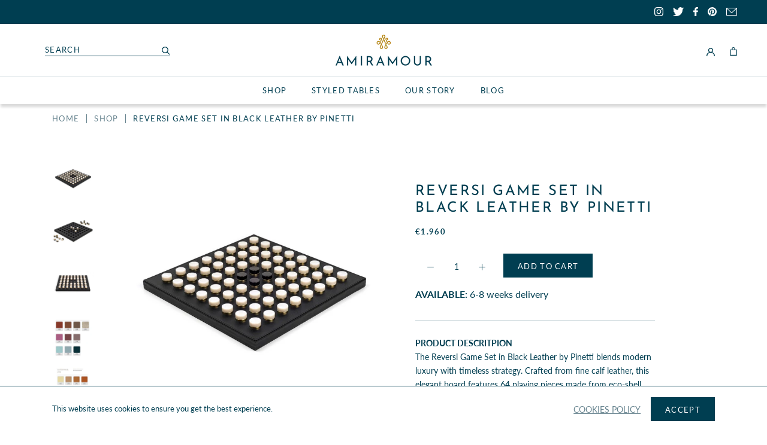

--- FILE ---
content_type: image/svg+xml
request_url: https://amiramour.eu/cdn/shop/files/white-pebble-top-left.svg?v=1594803418
body_size: 12855
content:
<svg xmlns="http://www.w3.org/2000/svg" width="682.229" height="138.017" viewBox="0 0 682.229 138.017"><defs><style>.a,.b,.c,.d,.e,.f,.g,.h,.i,.j,.k,.l,.m,.n{fill:#fff;}.a,.c,.d,.e,.f,.h,.j,.k{fill-rule:evenodd;}.c,.l{opacity:0.8;}.d{opacity:0.9;}.e,.n{opacity:0.5;}.f,.g{opacity:0.6;}.h,.i{opacity:0.4;}.j,.m{opacity:0.7;}.k{opacity:0.3;}</style></defs><g transform="translate(0 0)"><path class="a" d="M-2008.22,666.91c1.72-.66,4.44-1.41,5.8-2.61s1.2-3.46,1.62-5.06a28.5,28.5,0,0,0,1.18-5.92,53.845,53.845,0,0,0-.09-7.83c-.13-1.31-.47-2.54-.7-3.82-.23-1.23.01-2.59-.5-3.76-.57-1.31-2.1-2.17-3.26-2.9-2.99-1.89-4.71-1.12-7.29.99-1.26,1.03-2.85,1.81-3.86,3.12-1.05,1.36-1.13,3.21-1.9,4.74-.34.7-1,1.26-1.34,1.9-.64,1.2-.45,3.1-.71,4.45a32.323,32.323,0,0,0-.45,4.39c-.11,2-.5,5.82,1.33,7.24,2.41,1.86,5.91,5.69,9.23,5.3A4.3,4.3,0,0,0-2008.22,666.91Z" transform="translate(2255.533 -630.49)"/><path class="a" d="M-1980.74,668.72c1.9-.08,4.11.07,5.61-1.29a18.431,18.431,0,0,0,2.64-2.87c.76-1.13.58-2.68.69-3.98.17-2.15,1.82-4.92,1.42-7.03-.23-1.23-1.39-1.91-2.34-2.52-3.05-1.96-5.52-5.77-9.38-6.19-2.75-.3-5.77,1.62-8.42,2.21-2.18.48-5.31.23-6.72,2.29-1.4,2.04-1.07,5.07-1.5,7.4-.41,2.21-1.89,4.58-1.67,6.86.25,2.61,3.12,3.68,5.11,4.8s4.19,3.12,6.6,2.72a17.691,17.691,0,0,0,3.95-1.34A11.857,11.857,0,0,1-1980.74,668.72Z" transform="translate(2255.533 -630.49)"/><path class="a" d="M-1955.4,664.22c-1.18,1.54-3.94,3.94-2.99,6.07a17.135,17.135,0,0,0,4.07,4.78c1.56,1.3,3.74,2.62,5.85,2.49s5.7.24,7.6-.66c2.43-1.15,1.61-4.28,2.25-6.41.79-2.66,1.75-4.1-.65-6.19-2.46-2.14-5.45-3.8-8.81-3.22-.81.14-1.69.29-2.56.51A8.3,8.3,0,0,0-1955.4,664.22Z" transform="translate(2255.533 -630.49)"/><path class="a" d="M-1958.5,667.11a23.106,23.106,0,0,1,.98-2.42c.45-.78,1.3-1.43,1.61-2.26.54-1.46-.53-2.72-.79-4.08a9.441,9.441,0,0,0-.53-2.74c-.88-1.82-2.53-3.19-4.64-2.87-1.75.26-4.6-.08-6.16.66a3.177,3.177,0,0,0-1.47,2.67,19.758,19.758,0,0,1-.77,3.32c-.47,1.6-.16,3.28-.56,4.81-.27,1.03-1.53,2.72-.48,3.71.51.49,2.21.49,2.91.71,2.52.8,6.09,1.77,8.34.36A3.946,3.946,0,0,0-1958.5,667.11Z" transform="translate(2255.533 -630.49)"/><path class="a" d="M-1951.06,637.12c2.58-.66,2.84,1.39,4.32,2.88,1.18,1.18,2.06,2.58,3.18,3.78,1.03,1.1,2.5,2.03,2.57,3.71.09,2.13-1.1,4.57-1.31,6.75-.15,1.58-.12,3.91-1.34,5.11-.87.86-2,.8-3.14.78a22.77,22.77,0,0,0-4.12.53,6.126,6.126,0,0,1-2.75-.4c-1.72-.48-1.52-1.53-2.09-2.94-.79-1.97-2-3.52-2.29-5.72-.41-3.04.39-6.08.58-9.1.07-1.16-.42-2.49.58-3.41a10.4,10.4,0,0,1,3.74-1.5C-1952.5,637.44-1951.82,637.32-1951.06,637.12Z" transform="translate(2255.533 -630.49)"/><path class="a" d="M-1928.76,648.33c-.82-2.39-4.98-3.28-7.13-3.24-4.02.07-3.98,3.21-4.45,6.54a53.364,53.364,0,0,1-1.59,7.49c-.85,2.88,4.22,5.56,6.64,5.13,1.72-.3,5.03-.9,6.45-1.9,1.85-1.31.69-4.22.59-6.04-.03-.47-.03-.95-.03-1.43C-1928.26,652.69-1928.04,650.46-1928.76,648.33Z" transform="translate(2255.533 -630.49)"/><path class="a" d="M-1981.42,636.48c-1.23-1.66-6.64-1.13-8.45-1.15a24.154,24.154,0,0,0-6.26,1.01c-3.76.98-3.47,7.43-1.99,10.21,1,1.89,2.88.16,4.26-.2,1.95-.5,3.92-1.09,5.89-1.68,1.46-.44,5.66-.26,6.35-1.85.33-.77-.02-2.33.11-3.22a6.214,6.214,0,0,1,.12-.63C-1981.21,638.13-1980.97,637.1-1981.42,636.48Z" transform="translate(2255.533 -630.49)"/><path class="a" d="M-2011.89,671.91a7.646,7.646,0,0,0,.41-2.01c-.08-1.78-1.44-2.66-2.77-3.63a54.241,54.241,0,0,1-5.12-4.33c-1.42-1.33-3.36-2.59-5.38-2.43-1.53.12-3.02.72-4.57.73-1.91.01-3.82-.51-5.73-.56-6.12-.18-7.56,6.33-8.75,11.03-.47,1.89.5,2.63,1.43,4.09,1.45,2.28,2.61,4.71,4.41,6.78,1.24,1.42,2.96.84,4.56,1.17,1.47.31,3.05.93,4.51,1.38,3.41,1.06,7.14,2.44,10.42.23,1.8-1.22,3.89-1.7,4.55-4.03.49-1.73.92-3.47,1.32-5.22C-2012.36,674.05-2012.13,672.99-2011.89,671.91Z" transform="translate(2255.533 -630.49)"/><path class="a" d="M-2023.23,644.77c-3.62-.54-7.62,1.16-11.03,1.47-2.33.22-5.15.04-7.1,1.59a16.991,16.991,0,0,0-2.46,2.83c-.42.52-1.64,1.13-1.39,1.93a11.763,11.763,0,0,0,2.03,2.77c2.36,2.51,5.16,3.01,8.5,3.17a65.279,65.279,0,0,0,7.91.27c1.27-.09,3.33.14,4.42-.64,1.96-1.41,1.99-5.16,2.34-7.3C-2019.51,647.79-2020.48,645.19-2023.23,644.77Z" transform="translate(2255.533 -630.49)"/><path class="a" d="M-2041.07,659.75c.08-1.79-1.92-2.72-2.92-3.92s-1.73-2.31-3.31-2.7a13.675,13.675,0,0,0-5.37-.1c-2.16.34-5.78-.64-7.15,1.64-1.09,1.81-2.57,3.45-3.39,5.41-.98,2.34-.32,3.42.7,5.55.72,1.51.61,3.09,2.3,3.67,1.37.47,2.76.24,4.15.38,2.73.27,8.73,2.23,10.78-.44a29.669,29.669,0,0,0,3.19-5.82A11.472,11.472,0,0,0-2041.07,659.75Z" transform="translate(2255.533 -630.49)"/><path class="a" d="M-2021.24,635.56c-1.79-.58-2.3.61-2.64,2.11-.14.63-3.86,5.67-2.1,6.13a16.755,16.755,0,0,0,3.99.42c1.13.03,2.5.31,3.38-.57.75-.75,1.1-2.45,1.49-3.43a2.368,2.368,0,0,0,.01-1.95C-2017.66,637.15-2020.08,635.93-2021.24,635.56Z" transform="translate(2255.533 -630.49)"/><path class="b" d="M-2044.2,649.35c.61-.92,2.63-2.27,2.9-3.2.32-1.11-1.5-2.52-2.05-3.44-.92-1.55-1.34-2.57-3.27-2.53-2.61.06-5.68-.62-7.64,1.45a55.008,55.008,0,0,1-4.49,3.58,7.54,7.54,0,0,0-1.77,1.75c-.45,1,.12,1.35.51,2.3.32.75.44,2.45,1.41,2.91.83.4,2.68-.04,3.65-.04,2.32.01,4.89.3,7.1-.27A6.005,6.005,0,0,0-2044.2,649.35Z" transform="translate(2255.533 -630.49)"/><path class="a" d="M-2006.83,688.29c-2.38-.83-6.73-4.83-6.11-7.64.92-4.15,1.24-10.87,5.94-12.58,1.66-.6,2.79-2.35,4.71-2.25,1.77.1,3.52,1.67,4.87,2.68,1.24.93,2.7,1.49,3.83,2.6,1.4,1.37.37,4.46-.06,6.03-.71,2.54-1.77,4.88-2.21,7.52-.55,3.31-1.52,3.32-4.73,3.64-.41.04-.87.1-1.36.15A12.157,12.157,0,0,1-2006.83,688.29Z" transform="translate(2255.533 -630.49)"/><path class="a" d="M-1985.68,671.41c4.9-1.37,9.95-2.79,15.04-1.62a32.532,32.532,0,0,0,5.17.99c1.65.11,3.74-.26,5.26.5s3.01,2.71,4.27,3.85c1.94,1.75,4.45,2.84,4.37,5.85-.07,2.79-.36,5.51-.5,8.28-.12,2.51.19,5.67-.4,8.1-.72,3.01-3.81,5.22-5.18,7.97-.49.98-.36,2.35-1.47,2.81-.99.41-2.31.45-3.38.86-1.22.46-1.68.63-2.88.03a25.837,25.837,0,0,0-8.02-2.32,33.625,33.625,0,0,0-6.02-.01,4.065,4.065,0,0,1-1.99-.07c-.69-.38-.95-1.36-1.7-1.77-1.38-.76-2.09-.83-1.85-2.44a4.7,4.7,0,0,0-.78-3.79c-.77-1.04-2.14-1.95-3.03-2.96a48.286,48.286,0,0,0-3.41-3.74c-4.05-3.78-2.03-7.49-.97-12.19a15.614,15.614,0,0,1,1.48-4.19C-1990.51,673.51-1988.74,672.28-1985.68,671.41Z" transform="translate(2255.533 -630.49)"/><path class="c" d="M-2178.98,666.91c1.72-.66,4.44-1.41,5.8-2.61s1.2-3.46,1.62-5.06a27.862,27.862,0,0,0,1.19-5.92,53.862,53.862,0,0,0-.09-7.83c-.13-1.31-.47-2.54-.7-3.82-.23-1.23.01-2.59-.5-3.76-.57-1.31-2.1-2.17-3.26-2.9-2.99-1.89-4.71-1.12-7.29.99-1.26,1.03-2.85,1.81-3.86,3.12-1.05,1.36-1.13,3.21-1.9,4.74-.34.7-1,1.26-1.34,1.9-.64,1.2-.45,3.1-.71,4.45a32.342,32.342,0,0,0-.45,4.39c-.11,2-.5,5.82,1.33,7.24,2.41,1.86,5.91,5.69,9.23,5.3A4.217,4.217,0,0,0-2178.98,666.91Z" transform="translate(2255.533 -630.49)"/><path class="a" d="M-2151.49,668.72c1.9-.08,4.11.07,5.61-1.29a18.418,18.418,0,0,0,2.64-2.87c.76-1.13.58-2.68.69-3.98.17-2.15,1.82-4.92,1.42-7.03-.23-1.23-1.39-1.91-2.34-2.52-3.05-1.96-5.52-5.77-9.38-6.19-2.75-.3-5.77,1.62-8.42,2.21-2.18.48-5.31.23-6.72,2.29-1.4,2.04-1.07,5.07-1.5,7.4-.41,2.21-1.89,4.58-1.67,6.86.25,2.61,3.12,3.68,5.11,4.8s4.19,3.12,6.6,2.72a17.689,17.689,0,0,0,3.95-1.34A11.853,11.853,0,0,1-2151.49,668.72Z" transform="translate(2255.533 -630.49)"/><path class="a" d="M-2126.15,664.22c-1.18,1.54-3.94,3.94-2.99,6.07a17.132,17.132,0,0,0,4.07,4.78c1.56,1.3,3.74,2.62,5.85,2.49s5.7.24,7.6-.66c2.43-1.15,1.61-4.28,2.25-6.41.79-2.66,1.75-4.1-.65-6.19-2.46-2.14-5.45-3.8-8.81-3.22-.81.14-1.69.29-2.56.51A8.3,8.3,0,0,0-2126.15,664.22Z" transform="translate(2255.533 -630.49)"/><path class="a" d="M-2129.25,667.11a23.133,23.133,0,0,1,.98-2.42c.45-.78,1.3-1.43,1.61-2.26.54-1.46-.53-2.72-.79-4.08a9.441,9.441,0,0,0-.53-2.74c-.88-1.82-2.53-3.19-4.64-2.87-1.75.26-4.6-.08-6.16.66a3.177,3.177,0,0,0-1.47,2.67,19.734,19.734,0,0,1-.77,3.32c-.47,1.6-.16,3.28-.56,4.81-.27,1.03-1.53,2.72-.48,3.71.51.49,2.21.49,2.91.71,2.52.8,6.09,1.77,8.34.36A3.948,3.948,0,0,0-2129.25,667.11Z" transform="translate(2255.533 -630.49)"/><path class="a" d="M-2075.29,655.8c.27-1.87.66-3.33-.83-4.73-2-1.87-4.77-2.74-6.52-4.75-1.43-1.64-2.29-3.41-4.8-3.26-1.54.09-2.93.86-4.39,1.29a30.543,30.543,0,0,0-4.55,1.47,3.353,3.353,0,0,0-1.86,3.36c.1,3.38.23,6.46.57,9.83.23,2.28,1.16,2.82,3.17,3.8,1.53.75,2.74,1.74,4.16,2.59,1.55.93,3.26.58,4.95.29,2.78-.47,6.84.1,8.76-2.53a5.975,5.975,0,0,0,.98-2.6C-2075.4,658.98-2075.49,657.24-2075.29,655.8Z" transform="translate(2255.533 -630.49)"/><path class="d" d="M-2080.48,665.98c-1.68.03-4.71.07-5.97,1.37-1.37,1.41-.38,4.42,0,6.05.58,2.49,1.19,4.37,3.22,6.11,1.84,1.58,3.8,3.56,6.3,3.96,1.3.21,2.12-.28,3.3-.55,1.1-.25,2.45.11,3.32-.81,1-1.07,1.69-5.07.97-6.31-.53-.92-1.75-1.29-2.47-2.05-1.63-1.71-2.49-3.79-3.74-5.76a4.329,4.329,0,0,0-.72-.88C-2077.38,666.08-2078.8,665.95-2080.48,665.98Z" transform="translate(2255.533 -630.49)"/><path class="a" d="M-2102.58,664.56c-1.53.45-3.38.57-4.36,1.98-1.16,1.68-1.58,4.19-1.81,6.19-.17,1.39-1,3.24-.26,4.52a17.283,17.283,0,0,0,3.61,4.02c1.64,1.42,2.85,2.4,4.99,1.86a17.57,17.57,0,0,1,4.9-.51c2.72.03,6.74-2.03,8.22-4.44,1.25-2.05-.36-7.41-1.34-9.47-1.09-2.3-6.48-6.26-9.12-5.87a5.931,5.931,0,0,0-.73.16C-2099.8,663.37-2101.26,664.16-2102.58,664.56Z" transform="translate(2255.533 -630.49)"/><path class="a" d="M-2121.81,637.12c2.58-.66,2.84,1.39,4.32,2.88,1.18,1.18,2.06,2.58,3.18,3.78,1.03,1.1,2.5,2.03,2.57,3.71.09,2.13-1.1,4.57-1.31,6.75-.15,1.58-.12,3.91-1.34,5.11-.87.86-2,.8-3.14.78a22.774,22.774,0,0,0-4.12.53,6.126,6.126,0,0,1-2.75-.4c-1.72-.48-1.52-1.53-2.09-2.94-.79-1.97-2-3.52-2.29-5.72-.41-3.04.39-6.08.58-9.1.07-1.16-.42-2.49.58-3.41a10.4,10.4,0,0,1,3.74-1.5C-2123.25,637.44-2122.57,637.32-2121.81,637.12Z" transform="translate(2255.533 -630.49)"/><path class="a" d="M-2099.51,648.33c-.82-2.39-4.98-3.28-7.13-3.24-4.02.07-3.98,3.21-4.45,6.54a53.347,53.347,0,0,1-1.59,7.49c-.85,2.88,4.22,5.56,6.64,5.13,1.72-.3,5.03-.9,6.45-1.9,1.85-1.31.69-4.22.59-6.04-.03-.47-.03-.95-.03-1.43C-2099.01,652.69-2098.79,650.46-2099.51,648.33Z" transform="translate(2255.533 -630.49)"/><path class="a" d="M-2152.17,636.48c-1.23-1.66-6.64-1.13-8.45-1.15a24.153,24.153,0,0,0-6.26,1.01c-3.76.98-3.47,7.43-1.99,10.21,1,1.89,2.88.16,4.26-.2,1.95-.5,3.92-1.09,5.89-1.68,1.46-.44,5.66-.26,6.35-1.85.33-.77-.02-2.33.11-3.22a6.216,6.216,0,0,1,.12-.63C-2151.96,638.13-2151.72,637.1-2152.17,636.48Z" transform="translate(2255.533 -630.49)"/><path class="e" d="M-2182.64,671.91a7.636,7.636,0,0,0,.41-2.01c-.08-1.78-1.44-2.66-2.77-3.63a54.258,54.258,0,0,1-5.12-4.33c-1.42-1.33-3.36-2.59-5.38-2.43-1.53.12-3.02.72-4.57.73-1.91.01-3.82-.51-5.73-.56-6.12-.18-7.56,6.33-8.75,11.03-.47,1.89.5,2.63,1.43,4.09,1.45,2.28,2.61,4.71,4.41,6.78,1.24,1.42,2.96.84,4.56,1.17,1.47.31,3.05.93,4.51,1.38,3.41,1.06,7.14,2.44,10.42.23,1.8-1.22,3.89-1.7,4.55-4.03.49-1.73.92-3.47,1.32-5.22C-2183.11,674.05-2182.88,672.99-2182.64,671.91Z" transform="translate(2255.533 -630.49)"/><path class="f" d="M-2193.98,644.77c-3.62-.54-7.62,1.16-11.03,1.47-2.33.22-5.15.04-7.1,1.59a17,17,0,0,0-2.46,2.83c-.42.52-1.64,1.13-1.39,1.93a11.763,11.763,0,0,0,2.03,2.77c2.36,2.51,5.16,3.01,8.5,3.17a65.277,65.277,0,0,0,7.91.27c1.27-.09,3.33.14,4.42-.64,1.96-1.41,1.99-5.16,2.34-7.3C-2190.26,647.79-2191.23,645.19-2193.98,644.77Z" transform="translate(2255.533 -630.49)"/><path class="g" d="M-2041.88,677.98c-1.91-2.03-3.13-5.02-7.41-6.01a50.58,50.58,0,0,0-9.8-1.26c-2.03-.06-3.16-.18-4.85,1.08l-.04.03c-.14.11-.28.23-.42.35h0a15.093,15.093,0,0,0-4.26,7.23c-.39,1.67.57,3.91,1.28,5.4.59,1.23.93,3.13,2.02,4.02a2.712,2.712,0,0,0,.97.46h0a10.251,10.251,0,0,0,2.97.22,8.38,8.38,0,0,1,4.58.68,37.237,37.237,0,0,0,5.23,1.93c2.46.78,6.32,1.93,8.54.18,2.01-1.59,3.36-4.08,4.58-6.28C-2037.02,683.39-2040.13,679.83-2041.88,677.98Z" transform="translate(2255.533 -630.49)"/><path class="a" d="M-2060.79,651.81c-.27-1.94-2.01-2.35-3.58-2.02h0a6.408,6.408,0,0,0-.85.26,57.466,57.466,0,0,1-5.84,1.87c-1.83.53-2.65,1.07-2.93,2.89a30.7,30.7,0,0,0-.34,6.77c1.55.74,3.64.5,5.32.64.72.06,2.03.42,2.71.13.89-.38,1.47-1.54,1.92-2.74v-.01c.37-1,.64-2.03.93-2.68l.07-.16C-2062.63,655.19-2060.53,653.72-2060.79,651.81Z" transform="translate(2255.533 -630.49)"/><path class="a" d="M-2063.41,666.83a4.058,4.058,0,0,0-.97-1.77v0a7.22,7.22,0,0,0-3.87-1.94c-1.66-.34-6.47-.63-7.47,1.21h0c-.65,1.19.16,2.01.8,2.89a20.943,20.943,0,0,1,1.66,3.14,8.562,8.562,0,0,0,2.86,3.26c1.79,1.25,4.53-.94,6.02-3.05v0a6,6,0,0,0,1.01-2.04A3.907,3.907,0,0,0-2063.41,666.83Z" transform="translate(2255.533 -630.49)"/><path class="a" d="M-2191.99,635.56c-1.79-.58-2.3.61-2.64,2.11-.14.63-3.86,5.67-2.1,6.13a16.755,16.755,0,0,0,3.99.42c1.13.03,2.5.31,3.38-.57.75-.75,1.1-2.45,1.49-3.43a2.368,2.368,0,0,0,.01-1.95C-2188.41,637.15-2190.83,635.93-2191.99,635.56Z" transform="translate(2255.533 -630.49)"/><path class="h" d="M-2065.06,723.16c-.58,1.79.61,2.3,2.11,2.64.63.14,5.67,3.86,6.13,2.1a16.752,16.752,0,0,0,.42-3.99c.03-1.13.31-2.5-.57-3.38-.75-.75-2.45-1.1-3.43-1.49a2.368,2.368,0,0,0-1.95-.01C-2063.47,719.58-2064.69,722-2065.06,723.16Z" transform="translate(2255.533 -630.49)"/><path class="i" d="M-2214.95,649.35c.61-.92,2.63-2.27,2.9-3.2.32-1.11-1.5-2.52-2.05-3.44-.92-1.55-1.34-2.57-3.27-2.53-2.61.06-5.68-.62-7.64,1.45a55.008,55.008,0,0,1-4.49,3.58,7.54,7.54,0,0,0-1.77,1.75c-.45,1,.12,1.35.51,2.3.32.75.44,2.45,1.41,2.91.83.4,2.68-.04,3.65-.04,2.32.01,4.89.3,7.1-.27A6.006,6.006,0,0,0-2214.95,649.35Z" transform="translate(2255.533 -630.49)"/><path class="f" d="M-2177.58,688.29c-2.38-.83-6.73-4.83-6.11-7.64.92-4.15,1.24-10.87,5.94-12.58,1.66-.6,2.79-2.35,4.71-2.25,1.77.1,3.52,1.67,4.87,2.68,1.24.93,2.7,1.49,3.83,2.6,1.4,1.37.37,4.46-.06,6.03-.71,2.54-1.77,4.88-2.21,7.52-.55,3.31-1.52,3.32-4.73,3.64-.41.04-.87.1-1.36.15A12.157,12.157,0,0,1-2177.58,688.29Z" transform="translate(2255.533 -630.49)"/><path class="d" d="M-2156.43,671.41c4.9-1.37,9.95-2.79,15.04-1.62a32.531,32.531,0,0,0,5.17.99c1.65.11,3.74-.26,5.26.5s3.01,2.71,4.27,3.85c1.94,1.75,4.45,2.84,4.37,5.85-.07,2.79-.36,5.51-.5,8.28-.12,2.51.19,5.67-.4,8.1-.72,3.01-3.81,5.22-5.18,7.97-.49.98-.36,2.35-1.47,2.81-.99.41-2.31.45-3.38.86-1.22.46-1.68.63-2.88.03a25.837,25.837,0,0,0-8.02-2.32,33.625,33.625,0,0,0-6.02-.01,4.065,4.065,0,0,1-1.99-.07c-.69-.38-.95-1.36-1.7-1.77-1.38-.76-2.09-.83-1.85-2.44a4.7,4.7,0,0,0-.78-3.79c-.77-1.04-2.14-1.95-3.03-2.96a48.309,48.309,0,0,0-3.41-3.74c-4.05-3.78-2.03-7.49-.97-12.19a15.614,15.614,0,0,1,1.48-4.19C-2161.27,673.51-2159.49,672.28-2156.43,671.41Z" transform="translate(2255.533 -630.49)"/><path class="a" d="M-1932.15,685.21c-.18-1.82-2.95-3.24-4.18-4.47a10.789,10.789,0,0,0-4.47-2.54c-3.31-.96-10.96-.19-10.34,6.29.28,2.84-.42,9.46,1.34,11.71,2.87,3.66,9.46,3.13,12.17.28,1.05-1.1,2.33-2.02,3.47-3.02.66-.58,1.91-1.36,2.15-2.27a15.4,15.4,0,0,0,.04-4.34C-1932.03,686.24-1932.09,685.67-1932.15,685.21Z" transform="translate(2255.533 -630.49)"/><path class="c" d="M-2018.2,688.77c-.96-2.17,1.17-5.74,4-5.08,1.29.3,3.04,2.87,4.06,3.74,1.35,1.15,1.24,1.56.32,2.74a10.346,10.346,0,0,1-2.85,2.86c-3.08,1.6-4.3-1.4-5.3-3.73C-2018.05,689.12-2018.12,688.94-2018.2,688.77Z" transform="translate(2255.533 -630.49)"/><path class="d" d="M-1940.14,702.95c0-3.12-3.97-3.21-6.26-3.72-1.16-.25-2.63-1.02-3.8-.99-1.4.03-1.65,1.45-2.28,2.49a26.953,26.953,0,0,1-2.77,3.37c-.95,1.12-2.4,2.69-1.33,4.07a14.151,14.151,0,0,0,5,3.85c1.83.67,2.59-.75,3.92-1.64a23.055,23.055,0,0,1,5.45-2.34c1.12-.36,1.95-.48,2.1-1.79a23.523,23.523,0,0,0-.02-2.91C-1940.14,703.21-1940.14,703.09-1940.14,702.95Z" transform="translate(2255.533 -630.49)"/><path class="d" d="M-2010.31,692.43a12.607,12.607,0,0,1,2.99-1.84c3.97-1.82,9.6-2.56,12.47.03,1.07.97,12.74,12.25,7.98,13.7-1.06.32-2.32-.1-3.42-.02-1.2.08-2.45.07-3.65.25-2.01.29-4.41.77-6.05,2.06a12.784,12.784,0,0,1-4.7,2.83c-2.13.62-5.86.52-7.87-.57-1.5-.82-1.3-2.87-1.2-4.3.13-1.92.1-3.78.13-5.71C-2013.58,695.69-2012.66,694.48-2010.31,692.43Z" transform="translate(2255.533 -630.49)"/><path class="h" d="M-1941.02,722.88a60.044,60.044,0,0,0-6.61-3.2c-1.53-.68-2.01-.63-3.34.32a49.158,49.158,0,0,1-4.46,2.95c-1.18.67-1.18,1.65-1.34,2.98-.31,2.75-.24,5.53-.3,8.29-.03,1.04-.22,2.2.62,2.96a16.222,16.222,0,0,0,2.98,1.62,14.1,14.1,0,0,0,7.38.92c1.43-.13,3.69.66,4.89-.38.67-.58.68-1.78.92-2.57.33-1.07.86-2.37,1.32-3.73C-1937.4,728.45-1936.55,725.59-1941.02,722.88Z" transform="translate(2255.533 -630.49)"/><path class="e" d="M-2004.28,714.58a11.593,11.593,0,0,0-.37-2.26h0a2.254,2.254,0,0,0-1.61-1.4,12.154,12.154,0,0,0-5.4-.08,2.864,2.864,0,0,0-2.22,1.48h0a15.934,15.934,0,0,0-.8,1.73c-.98,2.28.07,3.14,1.18,4.97,1.26,2.08.94,4.7,2.21,6.78a3.245,3.245,0,0,0,.79.94c.71.51,1.48.27,2.72-.16,1.18-.41,2.9-.31,3.93-1C-2000.21,723.14-2003.84,717.5-2004.28,714.58Z" transform="translate(2255.533 -630.49)"/><path class="j" d="M-1981.61,712.32h0c-.2-.69-.42-1.4-.66-2.14-.36-1.13-.16-3.36-1.26-4.17-.88-.65-3.6-.59-4.56-.72-5.73-.78-10.1,1.28-14.47,4.94a2.367,2.367,0,0,0-.85,2.09h0a14.05,14.05,0,0,0,1.12,3.58c.76,2.16.59,4.6.89,6.89.14,1.07.43,1.33,1.33,1.96,1.49,1.05,3.21,2.36,5.11,2.33.94-.02,1.85-.37,2.79-.41,1.19-.05,2.38.3,3.57.21,3.19-.23,5.56-3.59,6.77-6.23C-1980.43,717.62-1980.77,715.14-1981.61,712.32Z" transform="translate(2255.533 -630.49)"/><path class="k" d="M-1986.44,734.76a6.279,6.279,0,0,0-.39-2.14c-.18-1.06-.06-2.15-.33-3.21-.52-1.99-2.41-1.73-4.21-1.64-2.58.12-4-.16-4.67,2.58-.39,1.59-.77,6.71,1.47,7.17a12.378,12.378,0,0,0,3.26-.44c1.41-.18,3.44-.07,4.4-1.26A2.214,2.214,0,0,0-1986.44,734.76Z" transform="translate(2255.533 -630.49)"/><path class="c" d="M-1965.87,711.53c.12-1.58-.88-2.18-2.3-2.66-2.54-.86-5.34-.82-7.97-1.15-1.1-.14-3.26-.46-4.15.46-1,1.03.05,2.58.36,3.77.03.13.06.25.09.37a10.484,10.484,0,0,1,.22,2.68c-.07,1.98.42,3.16,2.71,2.87,1.88-.24,3.86-.41,5.75-.52,1.24-.07,2.99.22,3.78-1.06a15.113,15.113,0,0,0,1.39-3.97C-1965.94,712.06-1965.9,711.79-1965.87,711.53Z" transform="translate(2255.533 -630.49)"/><path class="e" d="M-1795.16,711.53c.12-1.58-.88-2.18-2.3-2.66-2.54-.86-5.34-.82-7.97-1.15-1.1-.14-3.26-.46-4.15.46-1,1.03.05,2.58.36,3.77.03.13.06.25.09.37a10.484,10.484,0,0,1,.22,2.68c-.07,1.98.42,3.16,2.71,2.87,1.88-.24,3.86-.41,5.75-.52,1.24-.07,2.99.22,3.78-1.06a15.113,15.113,0,0,0,1.39-3.97C-1795.23,712.06-1795.19,711.79-1795.16,711.53Z" transform="translate(2255.533 -630.49)"/><path class="d" d="M-1950.55,716.55c.02-1.54-1.19-2.98-2.5-4.22h0q-.375-.36-.75-.69c-1.97-1.76-3.74-3-5.73-2.6a5.969,5.969,0,0,0-2.69,1.49c-.4.36-1.19,1.04-1.95,1.8h0c-1.06,1.07-2.07,2.32-1.91,3.12.33,1.69,4.07,2.63,5.31,3.52,1.92,1.36,4.28,3.86,6.9,2.01C-1952.75,720.18-1950.57,718.01-1950.55,716.55Z" transform="translate(2255.533 -630.49)"/><path class="j" d="M-1779.83,716.55c.02-1.54-1.19-2.98-2.5-4.22h0q-.375-.36-.75-.69c-1.97-1.76-3.74-3-5.73-2.6a5.969,5.969,0,0,0-2.69,1.49c-.4.36-1.19,1.04-1.95,1.8h0c-1.06,1.07-2.07,2.32-1.91,3.12.33,1.69,4.07,2.63,5.31,3.52,1.92,1.36,4.28,3.86,6.9,2.01C-1782.03,720.18-1779.85,718.01-1779.83,716.55Z" transform="translate(2255.533 -630.49)"/><path class="e" d="M-1930.98,714.16a3.9,3.9,0,0,0-1.44-1.41c-.21-.14-.43-.29-.63-.44h0a4.416,4.416,0,0,1-.47-.39,8.907,8.907,0,0,0-2.6-2.04,9.141,9.141,0,0,0-9.45.68,21.643,21.643,0,0,0-2.5,1.76h0a4.01,4.01,0,0,0-1.46,3.53c.18,2.53.82,2.42,2.84,3.08a29.549,29.549,0,0,1,6.06,2.82c1.12.68,2.25,2.63,3.64,2.77a5.677,5.677,0,0,0,1.69-.69c1.96-.91,3.06-4.28,3.81-6.23C-1931.12,716.62-1930.48,715.21-1930.98,714.16Z" transform="translate(2255.533 -630.49)"/><path class="f" d="M-2015.05,697.84c-.13-2.61-2.23-3.82-3.33-6.1-.53-1.11-.85-2.87-1.94-3.58-1.01-.66-2.36-.51-3.49-.79-1.28-.32-2.66-.81-3.92-1.23-1.99-.66-4.52-1.98-6.69-1.67-2.24.32-2.78,2.98-3.84,4.57-.03.04-.06.09-.09.13-1.68,2.34-3.73,4.38-5.31,6.8a10.579,10.579,0,0,0-1.42,5.58c-.1,2.16-1.03,3.86.74,5.43a35.115,35.115,0,0,0,7.59,4.74c.35.18.69.38,1.02.59l.04.01h-.04c1.83,1.15,3.8,2.75,5.94,2.3,2.23-.48,3.69-1.11,6-.99,1.99.1,4.45.28,6.18-.9.18-.13.36-.27.53-.42l-.07.01.07-.01C-2013.31,709.06-2014.87,701.95-2015.05,697.84Z" transform="translate(2255.533 -630.49)"/><path class="c" d="M-2102.89,685.21c-.18-1.82-2.95-3.24-4.18-4.47a10.888,10.888,0,0,0-4.48-2.54c-3.31-.96-10.96-.19-10.34,6.29.28,2.84-.42,9.46,1.34,11.71,2.87,3.66,9.46,3.13,12.17.28,1.05-1.1,2.33-2.02,3.47-3.02.66-.58,1.91-1.36,2.15-2.27a15.4,15.4,0,0,0,.04-4.34C-2102.78,686.24-2102.84,685.67-2102.89,685.21Z" transform="translate(2255.533 -630.49)"/><path class="c" d="M-2092.87,686.61c-.13-.55-.09-2.31-.28-2.62-.47-.77-2.43-.6-3.26-.58-2.12.05-4.83.3-5.41,2.75-.29,1.21-.5,3.4.37,4.43,1.21,1.45,4.08.64,5.67.37,2.89-.5,3.56-1.13,3.06-3.67C-2092.76,687.08-2092.81,686.85-2092.87,686.61Z" transform="translate(2255.533 -630.49)"/><path class="k" d="M-2188.95,688.77c-.96-2.17,1.17-5.74,4-5.08,1.29.3,3.04,2.87,4.06,3.74,1.35,1.15,1.24,1.56.32,2.74a10.344,10.344,0,0,1-2.85,2.86c-3.08,1.6-4.3-1.4-5.3-3.73C-2188.8,689.12-2188.87,688.94-2188.95,688.77Z" transform="translate(2255.533 -630.49)"/><path class="j" d="M-2079.47,684.2c-.59-1.05-2.1-1.61-2.94-2.52-1.08-1.16-2.12-2.65-3.93-2.44-1.92.23-3.66,2.41-4.92,3.71-1.87,1.93-.66,3.05-.07,5.42.29,1.18.28,1.85,1.58,2.17a24.222,24.222,0,0,1,4.38,1.54c3.15,1.41,3.93-2.56,5.17-4.52C-2079.43,686.34-2078.94,685.16-2079.47,684.2Z" transform="translate(2255.533 -630.49)"/><path class="h" d="M-2081.99,696.68c.2,1.2.57,2.32.69,3.53a6.452,6.452,0,0,0,.75,3.25c.98,1.31,2.67.43,4.02.39,1.33-.05,3.44-.17,4.37-1.27s.79-3.29,1.22-4.65c.56-1.78,1.19-3.55,1.74-5.33.46-1.5,1.52-2.56,1.98-4.01.43-1.34-.91-3.56-1.89-4.47-1.77-1.65-5.81-.28-7.5.89a12.991,12.991,0,0,0-4.67,6.43,13.489,13.489,0,0,0-.8,3.82A5.611,5.611,0,0,0-2081.99,696.68Z" transform="translate(2255.533 -630.49)"/><path class="c" d="M-2110.89,702.95c0-3.12-3.97-3.21-6.26-3.72-1.16-.25-2.63-1.02-3.8-.99-1.4.03-1.65,1.45-2.28,2.49a26.963,26.963,0,0,1-2.77,3.37c-.95,1.12-2.4,2.69-1.33,4.07a14.153,14.153,0,0,0,5,3.85c1.83.67,2.59-.75,3.92-1.64a23.055,23.055,0,0,1,5.45-2.34c1.12-.36,1.95-.48,2.1-1.79a23.523,23.523,0,0,0-.02-2.91C-2110.88,703.21-2110.89,703.09-2110.89,702.95Z" transform="translate(2255.533 -630.49)"/><path class="f" d="M-2181.06,692.43a12.6,12.6,0,0,1,2.99-1.84c3.97-1.82,9.6-2.56,12.47.03,1.07.97,12.74,12.25,7.98,13.7-1.06.32-2.32-.1-3.42-.02-1.2.08-2.45.07-3.65.25-2.01.29-4.41.77-6.05,2.06a12.785,12.785,0,0,1-4.7,2.83c-2.13.62-5.86.52-7.87-.57-1.5-.82-1.3-2.87-1.2-4.3.13-1.92.1-3.78.13-5.71C-2184.33,695.69-2183.41,694.48-2181.06,692.43Z" transform="translate(2255.533 -630.49)"/><path class="h" d="M-2152.36,712.32h0c-.2-.69-.42-1.4-.66-2.14-.36-1.13-.16-3.36-1.26-4.17-.88-.65-3.6-.59-4.56-.72-5.73-.78-10.1,1.28-14.47,4.94a2.367,2.367,0,0,0-.85,2.09h0a14.051,14.051,0,0,0,1.12,3.58c.76,2.16.59,4.6.89,6.89.14,1.07.43,1.33,1.33,1.96,1.49,1.05,3.21,2.36,5.11,2.33.94-.02,1.85-.37,2.79-.41,1.19-.05,2.38.3,3.57.21,3.19-.23,5.56-3.59,6.77-6.23C-2151.18,717.62-2151.52,715.14-2152.36,712.32Z" transform="translate(2255.533 -630.49)"/><path class="k" d="M-2136.62,711.53c.12-1.58-.88-2.18-2.3-2.66-2.54-.86-5.34-.82-7.97-1.15-1.1-.14-3.26-.46-4.15.46-1,1.03.05,2.58.36,3.77.03.13.06.25.09.37h0a10.484,10.484,0,0,1,.22,2.68c-.07,1.98.42,3.16,2.71,2.87,1.88-.24,3.86-.41,5.75-.52,1.24-.07,2.99.22,3.78-1.06a14.756,14.756,0,0,0,1.39-3.97h0C-2136.69,712.06-2136.65,711.79-2136.62,711.53Z" transform="translate(2255.533 -630.49)"/><path class="f" d="M-2083.09,695.86c-1.08-3.16-5.28-3.68-8.07-4.34-2.91-.7-5.19.65-8.03.99a12.668,12.668,0,0,0-3.77.57,9.593,9.593,0,0,0-2.73,2.42c-1.91,1.91-4.98,2.08-4.34,5.38a14.3,14.3,0,0,1,.23,4.18,3.242,3.242,0,0,0,.37,1.98,5.23,5.23,0,0,0,1.87,1.72c1.7,1.09,3.42,2.41,5.23,3.56h0c2.65,1.67,5.48,2.95,8.72,2.51a5.583,5.583,0,0,0,4.05-2.51h0c.52-.67,1.01-1.43,1.64-2.22,1.62-2.04,4.14-3.53,5.29-5.92C-2081.39,701.61-2082.24,698.41-2083.09,695.86Z" transform="translate(2255.533 -630.49)"/><path class="f" d="M-2121.29,716.55c.02-1.54-1.19-2.98-2.5-4.22h0q-.375-.36-.75-.69c-1.97-1.76-3.74-3-5.73-2.6a5.969,5.969,0,0,0-2.69,1.49c-.41.36-1.2,1.04-1.96,1.8h0c-1.06,1.07-2.07,2.32-1.91,3.12.33,1.69,4.07,2.63,5.31,3.52,1.92,1.36,4.28,3.86,6.9,2.01C-2123.5,720.18-2121.32,718.01-2121.29,716.55Z" transform="translate(2255.533 -630.49)"/><path class="k" d="M-2101.73,714.16a3.9,3.9,0,0,0-1.44-1.41c-.21-.14-.43-.29-.63-.44h0a4.416,4.416,0,0,1-.47-.39,8.907,8.907,0,0,0-2.6-2.04,9.141,9.141,0,0,0-9.45.68,21.633,21.633,0,0,0-2.5,1.76h0a4.01,4.01,0,0,0-1.46,3.53c.18,2.53.82,2.42,2.84,3.08a29.549,29.549,0,0,1,6.06,2.82c1.12.68,2.25,2.63,3.64,2.77a5.677,5.677,0,0,0,1.69-.69c1.96-.91,3.06-4.28,3.81-6.23C-2101.87,716.62-2101.23,715.21-2101.73,714.16Z" transform="translate(2255.533 -630.49)"/><path class="d" d="M-1841.14,671.91a7.646,7.646,0,0,0,.41-2.01c-.08-1.78-1.44-2.66-2.77-3.63a54.241,54.241,0,0,1-5.12-4.33c-1.42-1.33-3.36-2.59-5.38-2.43-1.53.12-3.02.72-4.57.73-1.91.01-3.82-.51-5.73-.56-6.11-.18-7.55,6.33-8.74,11.03-.48,1.89.49,2.63,1.42,4.09,1.45,2.28,2.61,4.71,4.41,6.78,1.24,1.42,2.96.84,4.56,1.17,1.47.31,3.05.93,4.51,1.38,3.41,1.06,7.14,2.44,10.42.23,1.8-1.22,3.89-1.7,4.55-4.03.49-1.73.92-3.47,1.32-5.22C-1841.61,674.05-1841.38,672.99-1841.14,671.91Z" transform="translate(2255.533 -630.49)"/><path class="a" d="M-1852.47,644.78c-3.62-.55-7.62,1.15-11.03,1.46-2.33.22-5.15.04-7.1,1.59a16.991,16.991,0,0,0-2.46,2.83c-.42.52-1.64,1.13-1.39,1.93a11.763,11.763,0,0,0,2.03,2.77c2.36,2.51,5.16,3.01,8.5,3.17a65.279,65.279,0,0,0,7.91.27c1.27-.09,3.33.14,4.42-.64,1.96-1.41,1.99-5.16,2.34-7.3C-1848.75,647.79-1849.73,645.19-1852.47,644.78Z" transform="translate(2255.533 -630.49)"/><path class="a" d="M-1870.31,659.75c.08-1.79-1.92-2.73-2.92-3.92s-1.73-2.31-3.31-2.7a13.675,13.675,0,0,0-5.37-.1c-2.16.34-5.78-.64-7.15,1.64-1.09,1.81-2.57,3.45-3.39,5.41-.98,2.34-.32,3.42.7,5.55.72,1.51.61,3.09,2.3,3.67,1.37.47,2.76.24,4.15.38,2.73.27,8.73,2.23,10.78-.44a29.669,29.669,0,0,0,3.19-5.82A11.4,11.4,0,0,0-1870.31,659.75Z" transform="translate(2255.533 -630.49)"/><path class="a" d="M-1850.49,635.55c-1.79-.58-2.3.61-2.64,2.11-.14.64-3.86,5.68-2.1,6.14a16.755,16.755,0,0,0,3.99.42c1.13.03,2.5.31,3.38-.57.75-.75,1.1-2.45,1.49-3.43a2.368,2.368,0,0,0,.01-1.95C-1846.9,637.15-1849.32,635.93-1850.49,635.55Z" transform="translate(2255.533 -630.49)"/><path class="b" d="M-1873.44,649.35c.61-.91,2.63-2.27,2.9-3.2.32-1.11-1.5-2.52-2.05-3.44-.92-1.55-1.34-2.57-3.27-2.53-2.61.06-5.68-.62-7.64,1.45a53.239,53.239,0,0,1-4.48,3.58,7.4,7.4,0,0,0-1.78,1.75c-.45,1,.12,1.35.51,2.3.31.75.44,2.45,1.41,2.91.83.4,2.68-.04,3.65-.04,2.32.01,4.89.3,7.1-.27A6.005,6.005,0,0,0-1873.44,649.35Z" transform="translate(2255.533 -630.49)"/><path class="a" d="M-1904.53,655.81c.26-1.87.65-3.33-.84-4.73-2-1.87-4.77-2.74-6.52-4.75-1.43-1.64-2.29-3.41-4.8-3.26-1.54.09-2.93.86-4.39,1.29a29.383,29.383,0,0,0-4.55,1.46,3.353,3.353,0,0,0-1.86,3.36c.1,3.38.23,6.46.57,9.83.23,2.28,1.16,2.82,3.17,3.8,1.53.75,2.74,1.74,4.16,2.59,1.55.93,3.26.58,4.95.29,2.78-.48,6.85.1,8.76-2.53a5.976,5.976,0,0,0,.98-2.6C-1904.64,658.98-1904.73,657.24-1904.53,655.81Z" transform="translate(2255.533 -630.49)"/><path class="a" d="M-1909.72,665.98c-1.68.03-4.71.07-5.97,1.37-1.37,1.41-.38,4.42,0,6.05.58,2.49,1.19,4.37,3.22,6.11,1.84,1.58,3.8,3.56,6.3,3.96,1.3.21,2.12-.28,3.3-.55,1.1-.25,2.45.11,3.32-.81,1-1.07,1.69-5.07.97-6.31-.53-.92-1.75-1.29-2.47-2.05-1.63-1.71-2.49-3.79-3.74-5.76a4.329,4.329,0,0,0-.72-.88C-1906.62,666.08-1908.04,665.95-1909.72,665.98Z" transform="translate(2255.533 -630.49)"/><path class="a" d="M-1931.83,664.56c-1.53.45-3.38.57-4.36,1.98-1.16,1.68-1.58,4.19-1.81,6.19-.17,1.39-1,3.24-.26,4.52a17.286,17.286,0,0,0,3.61,4.02c1.64,1.41,2.85,2.4,4.99,1.86a17.57,17.57,0,0,1,4.9-.51c2.72.03,6.74-2.03,8.22-4.44,1.25-2.05-.36-7.4-1.34-9.47-1.09-2.3-6.48-6.26-9.12-5.87a5.931,5.931,0,0,0-.73.16C-1929.04,663.37-1930.5,664.16-1931.83,664.56Z" transform="translate(2255.533 -630.49)"/><path class="l" d="M-1871.13,677.99c-1.91-2.03-3.13-5.02-7.41-6.01a50.58,50.58,0,0,0-9.8-1.26c-2.03-.06-3.16-.18-4.85,1.08l-.03.03c-.14.11-.28.23-.42.35h0a15.017,15.017,0,0,0-4.26,7.22c-.4,1.67.56,3.91,1.27,5.4.59,1.23.93,3.13,2.02,4.02a2.711,2.711,0,0,0,.97.46h0a10.251,10.251,0,0,0,2.97.22,8.379,8.379,0,0,1,4.58.68,37.237,37.237,0,0,0,5.23,1.93c2.46.78,6.32,1.93,8.54.18,2.02-1.59,3.37-4.08,4.59-6.28C-1866.27,683.39-1869.37,679.83-1871.13,677.99Z" transform="translate(2255.533 -630.49)"/><path class="a" d="M-1890.02,651.79c-.28-1.94-2.02-2.35-3.59-2.02v.01a5.982,5.982,0,0,0-.85.26,57.474,57.474,0,0,1-5.84,1.87c-1.83.53-2.65,1.07-2.93,2.89a30.7,30.7,0,0,0-.34,6.77c1.55.74,3.64.5,5.32.64.72.06,2.03.42,2.71.13.89-.38,1.47-1.54,1.92-2.74v-.01c.37-1,.64-2.02.93-2.67l.07-.16C-1891.88,655.19-1889.78,653.72-1890.02,651.79Z" transform="translate(2255.533 -630.49)"/><path class="a" d="M-1892.67,666.84a3.941,3.941,0,0,0-.96-1.77h0a7.291,7.291,0,0,0-3.87-1.94c-1.66-.34-6.47-.63-7.47,1.21h0c-.65,1.19.16,2.01.8,2.89a20.944,20.944,0,0,1,1.66,3.14,8.565,8.565,0,0,0,2.86,3.26c1.79,1.25,4.53-.94,6.02-3.05v-.01a6,6,0,0,0,1.01-2.04A3.579,3.579,0,0,0-1892.67,666.84Z" transform="translate(2255.533 -630.49)"/><path class="c" d="M-1847.45,688.77c-.96-2.17,1.17-5.74,4-5.08,1.29.3,3.04,2.87,4.06,3.74,1.35,1.15,1.24,1.56.32,2.74a10.346,10.346,0,0,1-2.85,2.86c-3.08,1.6-4.3-1.4-5.3-3.73C-1847.29,689.12-1847.37,688.94-1847.45,688.77Z" transform="translate(2255.533 -630.49)"/><path class="a" d="M-1922.11,686.62c-.13-.55-.09-2.31-.28-2.62-.47-.77-2.43-.6-3.26-.58-2.12.05-4.83.3-5.41,2.75-.29,1.21-.5,3.39.37,4.43,1.21,1.44,4.08.63,5.67.36,2.89-.5,3.56-1.13,3.06-3.67C-1922,687.08-1922.05,686.85-1922.11,686.62Z" transform="translate(2255.533 -630.49)"/><path class="h" d="M-2223.87,730.56c-1.4,3.56-2.22,4.44-.79,5.94.71.74,2.15,1.8,3.32,1.44,1.64-.5,2.52-3.4,3.13-4.93C-2217.09,730.22-2221.89,726.92-2223.87,730.56Z" transform="translate(2255.533 -630.49)"/><path class="a" d="M-1908.72,684.2c-.59-1.05-2.1-1.61-2.94-2.52-1.08-1.16-2.12-2.65-3.93-2.44-1.91.23-3.65,2.41-4.91,3.71-1.87,1.93-.66,3.05-.07,5.42.29,1.18.28,1.85,1.58,2.17a24.226,24.226,0,0,1,4.38,1.54c3.15,1.41,3.94-2.56,5.17-4.52C-1908.68,686.34-1908.19,685.16-1908.72,684.2Z" transform="translate(2255.533 -630.49)"/><path class="a" d="M-1911.24,696.67c.2,1.21.57,2.33.69,3.54a6.452,6.452,0,0,0,.75,3.25c.98,1.31,2.67.43,4.02.39,1.33-.05,3.44-.17,4.37-1.27s.79-3.29,1.22-4.65c.56-1.78,1.19-3.55,1.74-5.33.46-1.5,1.52-2.56,1.98-4.01.43-1.34-.91-3.56-1.89-4.47-1.77-1.65-5.81-.28-7.5.89a12.993,12.993,0,0,0-4.67,6.43,13.489,13.489,0,0,0-.8,3.82A6.62,6.62,0,0,0-1911.24,696.67Z" transform="translate(2255.533 -630.49)"/><path class="h" d="M-1862.95,716.75c-.6-1.91-3.14-2.96-4.68-3.96-.21-.13-.43-.29-.67-.46l-.03-.01h.03c-2.26-1.67-5.57-4.72-8.14-3.07a19,19,0,0,0-3.45,3.07h.06l-.05.01c-.5.54-1,1.08-1.5,1.59-1.42,1.44-.76,2.5.12,4,.98,1.68,1.18,3.61,2.21,5.31,1.1,1.8,1.62,4.09,3.8,4.9s7.61,1.83,9.34-.18a4.107,4.107,0,0,0,.62-1.1c.42-1.06.62-2.39.95-3.32C-1863.72,721.78-1862.35,718.62-1862.95,716.75Z" transform="translate(2255.533 -630.49)"/><path class="f" d="M-1844.31,697.85c-.13-2.61-2.23-3.82-3.33-6.1-.54-1.11-.85-2.87-1.94-3.58-1.01-.65-2.36-.51-3.49-.79-1.28-.32-2.65-.81-3.92-1.23-1.99-.65-4.52-1.98-6.69-1.67-2.24.32-2.78,2.98-3.84,4.57-.03.04-.06.09-.09.13-1.67,2.34-3.72,4.38-5.3,6.8a10.664,10.664,0,0,0-1.41,5.58c-.1,2.16-1.03,3.86.74,5.43a35.115,35.115,0,0,0,7.59,4.74c.35.18.69.38,1.02.59h-.01c1.83,1.15,3.8,2.75,5.94,2.3,2.23-.48,3.68-1.11,6-.99,1.99.1,4.45.28,6.18-.9a4.461,4.461,0,0,0,.53-.42h0C-1842.56,709.06-1844.12,701.95-1844.31,697.85Z" transform="translate(2255.533 -630.49)"/><path class="m" d="M-1875.96,695.74c-1.03-1.24-2.47-1.01-3.82-1.5-2.61-.95-5.13-2.28-7.8-3.07a18.451,18.451,0,0,0-6.06-.46h0l-1.7.09c-2.58.13-2.94,3.52-3.17,5.46-.27,2.3-2.01,4.5-1.87,6.86.14,2.44,3.12,3.01,4.96,4.16a9,9,0,0,1,1.78,1.53h0a15.381,15.381,0,0,0,3.31,3.08,7.927,7.927,0,0,0,.94.42h.02a13.98,13.98,0,0,0,5.03.94,3.592,3.592,0,0,0,2.41-.94l1.51-1.51c1.38-1.38,2.87-2.06,3.79-3.96.97-2,.58-4.12.82-6.24C-1875.62,699-1874.77,697.19-1875.96,695.74Z" transform="translate(2255.533 -630.49)"/><path class="n" d="M-1705.25,695.74c-1.03-1.24-2.47-1.01-3.82-1.5-2.61-.95-5.13-2.28-7.8-3.07a18.451,18.451,0,0,0-6.06-.46h0l-1.7.09c-2.58.13-2.94,3.52-3.17,5.46-.27,2.3-2.01,4.5-1.87,6.86.14,2.44,3.12,3.01,4.96,4.16a9,9,0,0,1,1.78,1.53h0a15.381,15.381,0,0,0,3.31,3.08,7.927,7.927,0,0,0,.94.42h.02a13.98,13.98,0,0,0,5.03.94,3.592,3.592,0,0,0,2.41-.94l1.51-1.51c1.38-1.38,2.87-2.06,3.79-3.96.97-2,.58-4.12.82-6.24C-1704.91,699-1704.06,697.19-1705.25,695.74Z" transform="translate(2255.533 -630.49)"/><path class="k" d="M-1913.36,723.15a2.834,2.834,0,0,0-.81-1.51,13.573,13.573,0,0,1-1.93-3.42c-.41-.99-.93-2.15-2.03-2.51-1.48-.48-3.62.05-5.12.21-1.75.18-3.64-.79-5.32-.05-1.52.68-1.97,2.49-2.66,3.86-.62,1.23-1.73,2.57-.82,3.82,1.07,1.47,3.11,1.59,4.72,2,2.11.54,4.32.81,6.46,1.17,1.46.25,3.61,1.08,5.08.71a2.5,2.5,0,0,0,1.72-1.56c.11-.27.23-.56.35-.86A3.845,3.845,0,0,0-1913.36,723.15Z" transform="translate(2255.533 -630.49)"/><path class="d" d="M-1912.34,695.86c-1.08-3.16-5.28-3.68-8.07-4.34-2.91-.7-5.19.65-8.03.99a12.668,12.668,0,0,0-3.77.57,9.593,9.593,0,0,0-2.73,2.42c-1.91,1.91-4.98,2.08-4.34,5.38a14.307,14.307,0,0,1,.23,4.18,3.244,3.244,0,0,0,.37,1.98,5.313,5.313,0,0,0,1.87,1.72c1.7,1.09,3.42,2.41,5.23,3.56,2.65,1.67,5.49,2.95,8.72,2.51a5.583,5.583,0,0,0,4.05-2.51h0c.52-.67,1.01-1.43,1.64-2.22,1.62-2.03,4.14-3.53,5.29-5.92C-1910.64,701.61-1911.48,698.41-1912.34,695.86Z" transform="translate(2255.533 -630.49)"/><path class="k" d="M-1878.64,726.68c-.65-1.49-1.43-2.85-1.95-4.4a21.8,21.8,0,0,0-1.83-3.84c-.38-.67-.6-1.57-.99-2.32a2.715,2.715,0,0,0-.84-1.03,11.193,11.193,0,0,0-4.17-1.12c-2.29-.22-3.72,2.1-5.21,3.89h0a9.182,9.182,0,0,1-1.05,1.11,39.947,39.947,0,0,1-3.85,3.02,14.187,14.187,0,0,0-2,1.24c-.46.46-.34,1.54-.41,2.19a3.471,3.471,0,0,0-.06,1.57,3.673,3.673,0,0,0,.79,1.16,12.5,12.5,0,0,1,.86,1.51c.71,1.18.96,2.42,1.84,3.44a7.451,7.451,0,0,0,3.88,2.8h0a4.986,4.986,0,0,0,2.57-.16,39.168,39.168,0,0,1,5.81-1.73c.76-.11,2.21.04,2.84-.32.59-.34.8-1.02,1.16-1.56a15.068,15.068,0,0,1,1.25-1.4C-1879.09,729.68-1878.01,728.11-1878.64,726.68Z" transform="translate(2255.533 -630.49)"/><path class="n" d="M-1891.98,712.32h0a3.531,3.531,0,0,0-1.66-2.6h0a16.386,16.386,0,0,0-3.13-1.64c-1.94-.87-3.56-2.23-5.42-3.12-1.89-.9-4.47-.1-6.48.09a7.121,7.121,0,0,0-5.35,3.21,18.809,18.809,0,0,0-2.56,3.64,3.121,3.121,0,0,0-.15.43h0l-.01.04c-.39,1.49.42,2.82.93,4.27a8.007,8.007,0,0,0,1.1,2.11c.5.65.78,1.45,1.29,2.1a2.363,2.363,0,0,0,2.11.83c1.05-.02,2.06-.26,3.13-.23,1.02.03,1.92.41,2.92.53a15.838,15.838,0,0,1,2.71.69,2.527,2.527,0,0,0,2.77-.97c.78-.89,1.13-1.71,2.27-2.24a10.4,10.4,0,0,0,2.63-2.03c.41-.4.85-.82,1.25-1.27h0a5.2,5.2,0,0,0,1.65-3.84Z" transform="translate(2255.533 -630.49)"/><path class="a" d="M-1853.84,630.5c.17.55.34,1.05.5,1.44.98,2.42,1.74,2.52,4.17,3.06a20.8,20.8,0,0,1,2.76,1.03,6.911,6.911,0,0,0,.98.3c1.24.26,1.77-.18,2.89-.74,1.56-.78,4.13-1.59,4.69-3.35a4.87,4.87,0,0,0,.17-1.74Z" transform="translate(2255.533 -630.49)"/><path class="a" d="M-1871.02,636.39c-.29,1.4-1.5,2.55-1.6,3.98-.08,1.1,1.37,2.95,2.11,3.69,1.05,1.04,4.13,1.62,5.59,1.65a16.507,16.507,0,0,0,6.48-1.57c1.88-.77,2.39-3.19,3.31-4.9,1.18-2.2,1.69-3.78.92-6.18a20.812,20.812,0,0,1-.75-2.56h-15.6A40.834,40.834,0,0,1-1871.02,636.39Z" transform="translate(2255.533 -630.49)"/><path class="a" d="M-1882.15,630.5c-.2,2.24-.43,4.65.4,6.78,1.18,3,4.75,2.81,7.14,1.51,1.91-1.04,2.42-3.47,2.51-6a18.328,18.328,0,0,0-.12-2.29h-9.93Z" transform="translate(2255.533 -630.49)"/><path class="b" d="M-1893.61,630.5h-19.79c-.07,2.12-.21,4.22-.47,6.32a14.321,14.321,0,0,0,.22,5.22c.51,1.62,2.88,2.79,4.04,4a17.789,17.789,0,0,0,4.07,3.42c1.96,1.12,3.04,1.74,5.26,1.06a47.5,47.5,0,0,0,6.67-2.14v-.01h0c.07-.04.15-.07.23-.11a18.307,18.307,0,0,0,4.12-3.37c.91-.92,1.67-1.96,2.55-2.87.84-.87,1.83-1.3,2.35-2.47.83-1.88.17-4.1.45-6.08.18-.98.33-1.98.45-2.97Z" transform="translate(2255.533 -630.49)"/><path class="a" d="M-1946.99,630.5a9.855,9.855,0,0,0-.97,4.29c.18,1.9,1.38,3.62,2.47,5.12,2.33,3.23,4.27,4.67,8.32,4.18a15.172,15.172,0,0,1,5.03.12c1.25.25,2.49,1.15,3.79.98a11.772,11.772,0,0,0,2.42-.47c1.27-.45,2.28-1.31,3.57-1.65a18.7,18.7,0,0,1,4.53-.59c2.14-.06,2.9-1.78,3-3.67.13-2.44-.28-4.87-.06-7.32.02-.29.05-.63.07-.99Z" transform="translate(2255.533 -630.49)"/><path class="a" d="M-1962.24,630.5a7.222,7.222,0,0,1,.88,1c.69,1,.85,2.31,1.55,3.35,1.54,2.28,4.63,2.52,7,1.48,2.35-1.03,3.61-3.31,4.33-5.83h-13.76Z" transform="translate(2255.533 -630.49)"/><path class="b" d="M-2007.66,630.5a3.794,3.794,0,0,0,1.14,2.56,21.082,21.082,0,0,0,2.83,1.17c.99.49,1.83,1.05,2.86,1.5a2.651,2.651,0,0,0,2.84.04,8.265,8.265,0,0,1,3.16-.82,68.136,68.136,0,0,1,7.95-.49c4.22.03,7.22,1.4,10.33-2.38a17.928,17.928,0,0,0,1.04-1.58h-32.15Z" transform="translate(2255.533 -630.49)"/><path class="a" d="M-1980.39,637.05a22.334,22.334,0,0,0,.07,5.54c.2,1.77,2.94,2.72,4.24,3.67a21.884,21.884,0,0,1,4.07,3.18c1.05,1.25,1.68,2.12,3.41,2.45a14.463,14.463,0,0,0,3.66.03c1.27-.1,3.17.09,4.35-.36,2.11-.81,2.2-7.49,2.12-9.3a18.048,18.048,0,0,0-.7-4.5c-.53-1.44-2.35-2.59-3.1-4.03a15.769,15.769,0,0,0-2.07-3.24h-9.75a14.092,14.092,0,0,1-3.23,3.57C-1978.51,634.89-1980.06,635.43-1980.39,637.05Z" transform="translate(2255.533 -630.49)"/><path class="a" d="M-2024.59,630.5c.17.55.34,1.05.5,1.44.98,2.42,1.74,2.52,4.17,3.06a20.291,20.291,0,0,1,2.76,1.03,8.515,8.515,0,0,0,.98.3c1.24.26,1.77-.18,2.89-.74,1.56-.78,4.13-1.59,4.69-3.35a4.87,4.87,0,0,0,.17-1.74Z" transform="translate(2255.533 -630.49)"/><path class="a" d="M-2041.78,636.39c-.29,1.4-1.5,2.55-1.6,3.98-.08,1.1,1.37,2.95,2.11,3.69,1.05,1.04,4.13,1.62,5.59,1.65a16.507,16.507,0,0,0,6.48-1.57c1.88-.77,2.39-3.19,3.31-4.9,1.18-2.2,1.68-3.78.92-6.18a20.812,20.812,0,0,1-.75-2.56h-15.6A38.171,38.171,0,0,1-2041.78,636.39Z" transform="translate(2255.533 -630.49)"/><path class="a" d="M-2052.91,630.5c-.2,2.24-.43,4.65.4,6.78,1.18,3,4.75,2.81,7.14,1.51,1.91-1.04,2.42-3.47,2.51-6a18.328,18.328,0,0,0-.12-2.29h-9.93Z" transform="translate(2255.533 -630.49)"/><path class="b" d="M-2054.21,630.49h-29.96c-.07,2.12-.21,4.22-.47,6.32a14.324,14.324,0,0,0,.22,5.22c.51,1.62,2.88,2.79,4.04,4a17.574,17.574,0,0,0,4.07,3.42c1.96,1.12,3.04,1.74,5.26,1.06a47.5,47.5,0,0,0,6.67-2.14c.08-.04.16-.07.24-.11a18.313,18.313,0,0,0,4.12-3.37c.91-.92,1.67-1.96,2.55-2.87.84-.87,1.83-1.3,2.35-2.47.83-1.88.17-4.1.45-6.08C-2054.49,632.48-2054.34,631.49-2054.21,630.49Z" transform="translate(2255.533 -630.49)"/><path class="a" d="M-2085.57,630.51h-32.17a9.853,9.853,0,0,0-.97,4.29c.18,1.9,1.38,3.62,2.47,5.12,2.33,3.23,4.27,4.67,8.32,4.18a15.172,15.172,0,0,1,5.03.12c1.25.25,2.49,1.15,3.79.98a11.769,11.769,0,0,0,2.42-.47c1.27-.45,2.28-1.31,3.57-1.65a18.7,18.7,0,0,1,4.53-.59c2.13-.06,2.9-1.78,3-3.67.13-2.44-.28-4.87-.06-7.32.02-.3.05-.64.07-1v.01Z" transform="translate(2255.533 -630.49)"/><path class="a" d="M-2132.98,630.5a7.205,7.205,0,0,1,.88,1c.69,1,.85,2.31,1.55,3.35,1.54,2.28,4.63,2.52,7,1.48,2.35-1.03,3.61-3.31,4.33-5.83h-13.76Z" transform="translate(2255.533 -630.49)"/><path class="a" d="M-2151.14,637.05a22.334,22.334,0,0,0,.07,5.54c.2,1.77,2.94,2.72,4.24,3.67a21.885,21.885,0,0,1,4.07,3.18c1.05,1.25,1.68,2.12,3.41,2.45a14.462,14.462,0,0,0,3.66.03c1.27-.1,3.17.09,4.35-.36,2.11-.81,2.2-7.49,2.12-9.3a18.048,18.048,0,0,0-.7-4.5c-.53-1.44-2.35-2.59-3.1-4.03a15.765,15.765,0,0,0-2.07-3.24h-9.75a14.1,14.1,0,0,1-3.23,3.57C-2149.26,634.89-2150.81,635.43-2151.14,637.05Z" transform="translate(2255.533 -630.49)"/><g transform="translate(2255.533 -630.49)"><path class="b" d="M-2178.41,630.5a3.794,3.794,0,0,0,1.14,2.56,21.077,21.077,0,0,0,2.83,1.17c.99.49,1.83,1.05,2.86,1.5a2.651,2.651,0,0,0,2.84.04,8.265,8.265,0,0,1,3.16-.82,68.134,68.134,0,0,1,7.95-.49c4.22.03,7.22,1.4,10.33-2.38a17.955,17.955,0,0,0,1.04-1.58h-32.15Z"/></g><path class="a" d="M-2195.34,630.5c.17.55.34,1.05.5,1.44.98,2.42,1.74,2.52,4.17,3.06a20.285,20.285,0,0,1,2.76,1.03,8.515,8.515,0,0,0,.98.3c1.24.26,1.77-.18,2.89-.74,1.56-.78,4.13-1.59,4.69-3.35a4.87,4.87,0,0,0,.17-1.74Z" transform="translate(2255.533 -630.49)"/><path class="c" d="M-1605.49,630.5a9.855,9.855,0,0,0-.97,4.29c.18,1.9,1.38,3.62,2.47,5.12,2.33,3.23,4.27,4.67,8.32,4.18a15.172,15.172,0,0,1,5.03.12c1.25.25,2.49,1.15,3.79.98a11.772,11.772,0,0,0,2.42-.47c1.27-.45,2.28-1.31,3.57-1.65a18.7,18.7,0,0,1,4.53-.59c2.14-.06,2.9-1.78,3-3.67.13-2.44-.28-4.87-.06-7.32.02-.29.05-.63.07-.99Z" transform="translate(2255.533 -630.49)"/><g transform="translate(2255.533 -630.49)"><path class="a" d="M-1620.74,630.5a7.222,7.222,0,0,1,.88,1c.69,1,.85,2.31,1.55,3.35,1.54,2.28,4.63,2.52,7,1.48,2.35-1.03,3.61-3.31,4.33-5.83h-13.76Z"/><path class="b" d="M-1666.16,630.5a3.794,3.794,0,0,0,1.14,2.56,21.082,21.082,0,0,0,2.83,1.17c.99.49,1.83,1.05,2.86,1.5a2.651,2.651,0,0,0,2.84.04,8.265,8.265,0,0,1,3.16-.82,68.136,68.136,0,0,1,7.95-.49c4.22.03,7.22,1.4,10.33-2.38a17.928,17.928,0,0,0,1.04-1.58h-32.15Z"/><path class="a" d="M-1638.89,637.05a22.334,22.334,0,0,0,.07,5.54c.2,1.77,2.94,2.72,4.24,3.67a21.884,21.884,0,0,1,4.07,3.18c1.05,1.25,1.68,2.12,3.41,2.45a14.463,14.463,0,0,0,3.66.03c1.27-.1,3.17.09,4.35-.36,2.11-.81,2.2-7.49,2.12-9.3a18.048,18.048,0,0,0-.7-4.5c-.53-1.44-2.35-2.59-3.1-4.03a15.769,15.769,0,0,0-2.07-3.24h-9.75a14.092,14.092,0,0,1-3.23,3.57C-1637.01,634.89-1638.56,635.43-1638.89,637.05Z"/><path class="a" d="M-1683.09,630.5c.17.55.34,1.05.5,1.44.98,2.42,1.74,2.52,4.17,3.06a20.291,20.291,0,0,1,2.76,1.03,8.515,8.515,0,0,0,.98.3c1.24.26,1.77-.18,2.89-.74,1.56-.78,4.13-1.59,4.69-3.35a4.87,4.87,0,0,0,.17-1.74Z"/><path class="a" d="M-1700.28,636.39c-.29,1.4-1.5,2.55-1.6,3.98-.08,1.1,1.37,2.95,2.11,3.69,1.05,1.04,4.13,1.62,5.59,1.65a16.507,16.507,0,0,0,6.48-1.57c1.88-.77,2.39-3.19,3.31-4.9,1.18-2.2,1.68-3.78.92-6.18a20.812,20.812,0,0,1-.75-2.56h-15.6A38.171,38.171,0,0,1-1700.28,636.39Z"/><path class="a" d="M-1711.41,630.5c-.2,2.24-.43,4.65.4,6.78,1.18,3,4.75,2.81,7.14,1.51,1.91-1.04,2.42-3.47,2.51-6a18.328,18.328,0,0,0-.12-2.29h-9.93Z"/><path class="b" d="M-1712.71,630.49h-29.96c-.07,2.12-.21,4.22-.47,6.32a14.321,14.321,0,0,0,.22,5.22c.51,1.62,2.88,2.79,4.04,4a17.579,17.579,0,0,0,4.07,3.42c1.96,1.12,3.04,1.74,5.26,1.06a47.5,47.5,0,0,0,6.67-2.14c.08-.04.16-.07.24-.11a18.307,18.307,0,0,0,4.12-3.37c.91-.92,1.67-1.96,2.55-2.87.84-.87,1.83-1.3,2.35-2.47.83-1.88.17-4.1.45-6.08C-1712.99,632.48-1712.84,631.49-1712.71,630.49Z"/><path class="a" d="M-1744.07,630.51h-32.17a9.855,9.855,0,0,0-.97,4.29c.18,1.9,1.38,3.62,2.47,5.12,2.33,3.23,4.27,4.67,8.32,4.18a15.172,15.172,0,0,1,5.03.12c1.25.25,2.49,1.15,3.79.98a11.772,11.772,0,0,0,2.42-.47c1.27-.45,2.28-1.31,3.57-1.65a18.7,18.7,0,0,1,4.53-.59c2.13-.06,2.9-1.78,3-3.67.13-2.44-.28-4.87-.06-7.32.02-.3.05-.64.07-1v.01Z"/><path class="a" d="M-1791.48,630.5a7.222,7.222,0,0,1,.88,1c.69,1,.85,2.31,1.55,3.35,1.54,2.28,4.63,2.52,7,1.48,2.35-1.03,3.61-3.31,4.33-5.83h-13.76Z"/><path class="a" d="M-1809.64,637.05a22.334,22.334,0,0,0,.07,5.54c.2,1.77,2.94,2.72,4.24,3.67a21.884,21.884,0,0,1,4.07,3.18c1.05,1.25,1.68,2.12,3.41,2.45a14.463,14.463,0,0,0,3.66.03c1.27-.1,3.17.09,4.35-.36,2.11-.81,2.2-7.49,2.12-9.3a18.048,18.048,0,0,0-.7-4.5c-.53-1.44-2.35-2.59-3.1-4.03a15.769,15.769,0,0,0-2.07-3.24h-9.75a14.092,14.092,0,0,1-3.23,3.57C-1807.76,634.89-1809.31,635.43-1809.64,637.05Z"/><path class="b" d="M-1836.91,630.5a3.794,3.794,0,0,0,1.14,2.56,21.082,21.082,0,0,0,2.83,1.17c.99.49,1.83,1.05,2.86,1.5a2.651,2.651,0,0,0,2.84.04,8.265,8.265,0,0,1,3.16-.82,68.136,68.136,0,0,1,7.95-.49c4.22.03,7.22,1.4,10.33-2.38a17.928,17.928,0,0,0,1.04-1.58h-32.15Z"/><path class="a" d="M-1853.84,630.5c.17.55.34,1.05.5,1.44.98,2.42,1.74,2.52,4.17,3.06a20.291,20.291,0,0,1,2.76,1.03,8.515,8.515,0,0,0,.98.3c1.24.26,1.77-.18,2.89-.74,1.56-.78,4.13-1.59,4.69-3.35a4.87,4.87,0,0,0,.17-1.74Z"/></g><path class="a" d="M-2212.53,636.39c-.29,1.4-1.5,2.55-1.6,3.98-.08,1.1,1.37,2.95,2.11,3.69,1.05,1.04,4.13,1.62,5.59,1.65a16.507,16.507,0,0,0,6.48-1.57c1.88-.77,2.39-3.19,3.31-4.9,1.18-2.2,1.68-3.78.92-6.18a20.812,20.812,0,0,1-.75-2.56h-15.6A38.126,38.126,0,0,1-2212.53,636.39Z" transform="translate(2255.533 -630.49)"/><path class="a" d="M-2223.66,630.5c-.2,2.24-.43,4.65.4,6.78,1.18,3,4.75,2.81,7.14,1.51,1.91-1.04,2.42-3.47,2.51-6a18.306,18.306,0,0,0-.12-2.29h-9.93Z" transform="translate(2255.533 -630.49)"/><path class="m" d="M-2224.96,630.49h-29.96c-.07,2.12-.21,4.22-.47,6.32a14.324,14.324,0,0,0,.22,5.22c.51,1.62,2.88,2.79,4.04,4a17.574,17.574,0,0,0,4.07,3.42c1.96,1.12,3.04,1.74,5.26,1.06a47.5,47.5,0,0,0,6.67-2.14c.08-.04.16-.07.24-.11a18.313,18.313,0,0,0,4.12-3.37c.91-.92,1.67-1.96,2.55-2.87.84-.87,1.83-1.3,2.35-2.47.83-1.88.17-4.1.45-6.08C-2225.24,632.48-2225.09,631.49-2224.96,630.49Z" transform="translate(2255.533 -630.49)"/><path class="a" d="M-1667.69,667.2c-3.32.39-6.82-3.44-9.23-5.3-1.83-1.42-1.44-5.24-1.33-7.24a32.343,32.343,0,0,1,.45-4.39c.26-1.35.07-3.25.71-4.45.34-.64,1-1.2,1.34-1.9.77-1.53.85-3.38,1.9-4.74,1.01-1.3,2.6-2.09,3.86-3.12,2.58-2.11,4.3-2.88,7.29-.99,1.16.73,2.69,1.59,3.26,2.9.51,1.17.27,2.53.5,3.76.23,1.27.57,2.51.7,3.82a53.845,53.845,0,0,1,.09,7.83,28.487,28.487,0,0,1-1.18,5.92c-.42,1.6-.26,3.85-1.62,5.06s-4.08,1.95-5.8,2.61A3.8,3.8,0,0,1-1667.69,667.2Z" transform="translate(2255.533 -630.49)"/><path class="d" d="M-1643.29,669.84a17.7,17.7,0,0,1-3.95,1.34c-2.41.4-4.62-1.61-6.6-2.72s-4.86-2.19-5.11-4.8c-.22-2.28,1.26-4.65,1.67-6.86.43-2.33.1-5.36,1.49-7.4,1.41-2.06,4.54-1.81,6.72-2.29,2.65-.59,5.67-2.51,8.42-2.21,3.86.42,6.34,4.23,9.38,6.19.95.61,2.11,1.29,2.34,2.52.4,2.11-1.25,4.88-1.42,7.03-.11,1.3.07,2.85-.69,3.98a17.954,17.954,0,0,1-2.64,2.87c-1.5,1.36-3.71,1.21-5.61,1.29A12.223,12.223,0,0,0-1643.29,669.84Z" transform="translate(2255.533 -630.49)"/><path class="k" d="M-1609.17,661.65c.87-.22,1.75-.37,2.56-.51,3.36-.58,6.35,1.08,8.81,3.22,2.4,2.09,1.44,3.53.65,6.19-.64,2.14.18,5.26-2.25,6.41-1.9.9-5.48.53-7.6.66s-4.29-1.19-5.85-2.49a17.131,17.131,0,0,1-4.07-4.78c-.94-2.14,1.81-4.53,2.99-6.07A8.265,8.265,0,0,1-1609.17,661.65Z" transform="translate(2255.533 -630.49)"/><path class="j" d="M-1618.6,669.04c-2.25,1.41-5.82.44-8.34-.36-.7-.22-2.4-.22-2.91-.71-1.05-.99.21-2.68.48-3.71.4-1.53.09-3.21.56-4.81a20.812,20.812,0,0,0,.78-3.32,3.177,3.177,0,0,1,1.47-2.67c1.56-.74,4.41-.4,6.16-.66,2.11-.32,3.77,1.05,4.64,2.87a9.441,9.441,0,0,1,.53,2.74c.26,1.36,1.33,2.62.78,4.08-.31.83-1.16,1.48-1.61,2.26a23.112,23.112,0,0,0-.98,2.42A3.892,3.892,0,0,1-1618.6,669.04Z" transform="translate(2255.533 -630.49)"/><path class="c" d="M-1611.66,637.65a10.28,10.28,0,0,0-3.73,1.5c-1,.92-.51,2.25-.58,3.41-.19,3.02-.98,6.06-.58,9.1.29,2.2,1.5,3.75,2.29,5.72.57,1.41.37,2.46,2.09,2.93a6.1,6.1,0,0,0,2.74.4,21.925,21.925,0,0,1,4.12-.53c1.14.02,2.27.08,3.14-.78,1.22-1.2,1.2-3.53,1.34-5.11.21-2.18,1.4-4.61,1.31-6.75-.07-1.68-1.54-2.61-2.58-3.71-1.12-1.2-2-2.6-3.18-3.78-1.48-1.48-1.74-3.54-4.32-2.88C-1610.35,637.38-1611.04,637.5-1611.66,637.65Z" transform="translate(2255.533 -630.49)"/><path class="e" d="M-1586.81,654.94c0,.48,0,.96.03,1.43.1,1.82,1.26,4.73-.59,6.04-1.42,1-4.73,1.6-6.45,1.9-2.42.43-7.49-2.25-6.64-5.13a53.367,53.367,0,0,0,1.59-7.49c.47-3.33.43-6.47,4.45-6.54,2.15-.04,6.31.86,7.13,3.24C-1586.57,650.52-1586.79,652.75-1586.81,654.94Z" transform="translate(2255.533 -630.49)"/><path class="a" d="M-1639.92,639.03a6.214,6.214,0,0,0-.12.63c-.13.89.22,2.45-.11,3.21-.69,1.59-4.89,1.41-6.35,1.85-1.97.59-3.94,1.18-5.89,1.68-1.38.36-3.26,2.09-4.26.2-1.48-2.78-1.77-9.23,1.99-10.21a24.154,24.154,0,0,1,6.26-1.01c1.81.02,7.22-.51,8.45,1.15C-1639.5,637.16-1639.74,638.19-1639.92,639.03Z" transform="translate(2255.533 -630.49)"/><path class="d" d="M-1671.13,675.17c-.4,1.75-.83,3.49-1.32,5.22-.66,2.33-2.75,2.81-4.56,4.03-3.28,2.21-7.01.83-10.42-.23-1.46-.45-3.04-1.07-4.51-1.38-1.6-.33-3.32.25-4.56-1.17-1.8-2.07-2.96-4.5-4.41-6.78-.93-1.46-1.9-2.2-1.42-4.09,1.19-4.7,2.63-11.21,8.74-11.03,1.91.05,3.82.57,5.73.56,1.55-.01,3.04-.61,4.57-.73,2.02-.16,3.96,1.1,5.38,2.43a54.241,54.241,0,0,0,5.12,4.33c1.33.97,2.69,1.85,2.77,3.63a7.646,7.646,0,0,1-.41,2.01C-1670.66,673.05-1670.89,674.11-1671.13,675.17Z" transform="translate(2255.533 -630.49)"/><path class="a" d="M-1678.54,650.93c-.35,2.14-.38,5.89-2.34,7.3-1.09.78-3.15.55-4.42.64a65.279,65.279,0,0,1-7.91-.27c-3.34-.16-6.14-.66-8.5-3.17a11.763,11.763,0,0,1-2.03-2.77c-.25-.8.96-1.41,1.39-1.93a17,17,0,0,1,2.46-2.83c1.95-1.55,4.77-1.37,7.1-1.59,3.41-.31,7.41-2.01,11.03-1.47C-1679.02,645.25-1678.04,647.85-1678.54,650.93Z" transform="translate(2255.533 -630.49)"/><path class="a" d="M-1700.62,663.48a29.676,29.676,0,0,1-3.19,5.82c-2.05,2.67-8.05.71-10.78.44-1.39-.14-2.78.09-4.15-.38-1.69-.58-1.58-2.16-2.3-3.67-1.02-2.13-1.68-3.21-.7-5.55.82-1.96,2.3-3.6,3.39-5.41,1.37-2.28,4.99-1.3,7.15-1.64a13.676,13.676,0,0,1,5.37.1c1.58.39,2.31,1.51,3.31,2.7s3,2.13,2.92,3.92A11.4,11.4,0,0,1-1700.62,663.48Z" transform="translate(2255.533 -630.49)"/><path class="a" d="M-1675.65,638.33a2.368,2.368,0,0,1-.01,1.95c-.39.98-.74,2.68-1.49,3.43-.88.88-2.25.6-3.38.57a16.755,16.755,0,0,1-3.99-.42c-1.76-.46,1.96-5.5,2.1-6.14.34-1.5.85-2.69,2.64-2.11C-1678.61,635.99-1676.19,637.21-1675.65,638.33Z" transform="translate(2255.533 -630.49)"/><path class="b" d="M-1706.38,651.92c-2.21.57-4.79.28-7.1.27-.97,0-2.82.44-3.65.04-.97-.46-1.1-2.16-1.41-2.91-.39-.95-.96-1.3-.51-2.3a7.4,7.4,0,0,1,1.78-1.75,53.188,53.188,0,0,0,4.48-3.58c1.96-2.07,5.03-1.39,7.64-1.45,1.93-.04,2.35.98,3.27,2.53.55.92,2.37,2.33,2.05,3.44-.27.93-2.29,2.29-2.9,3.2A6.005,6.005,0,0,1-1706.38,651.92Z" transform="translate(2255.533 -630.49)"/><path class="k" d="M-1660.48,688.5c.49-.05.95-.11,1.36-.15,3.21-.32,4.18-.33,4.73-3.64.44-2.64,1.5-4.98,2.21-7.52.43-1.57,1.46-4.66.06-6.03-1.13-1.11-2.59-1.67-3.83-2.6-1.35-1.01-3.1-2.58-4.87-2.68-1.92-.1-3.05,1.65-4.71,2.25-4.7,1.71-5.02,8.43-5.94,12.58-.62,2.82,3.73,6.8,6.11,7.64A12.156,12.156,0,0,0-1660.48,688.5Z" transform="translate(2255.533 -630.49)"/><path class="a" d="M-1734.18,660.62a5.976,5.976,0,0,1-.98,2.6c-1.91,2.63-5.98,2.05-8.76,2.53-1.69.29-3.4.64-4.95-.29-1.42-.85-2.63-1.84-4.16-2.59-2.01-.98-2.94-1.52-3.17-3.8-.34-3.37-.47-6.45-.57-9.83a3.353,3.353,0,0,1,1.86-3.36,29.392,29.392,0,0,1,4.55-1.46c1.46-.43,2.85-1.2,4.39-1.29,2.51-.15,3.37,1.62,4.8,3.26,1.75,2.01,4.52,2.88,6.52,4.75,1.49,1.4,1.1,2.86.83,4.73C-1734.02,657.3-1733.93,659.04-1734.18,660.62Z" transform="translate(2255.533 -630.49)"/><path class="a" d="M-1734.8,667.17a4.329,4.329,0,0,1,.72.88c1.25,1.97,2.11,4.05,3.74,5.76.72.76,1.94,1.13,2.47,2.05.72,1.24.03,5.24-.97,6.31-.87.92-2.22.56-3.32.81-1.18.27-2,.76-3.3.55-2.5-.4-4.46-2.38-6.3-3.96-2.03-1.74-2.64-3.62-3.22-6.11-.38-1.63-1.37-4.64,0-6.05,1.26-1.3,4.29-1.34,5.97-1.37S-1735.91,666.14-1734.8,667.17Z" transform="translate(2255.533 -630.49)"/><path class="a" d="M-1757.01,663.06a5.92,5.92,0,0,1,.73-.16c2.64-.39,8.03,3.57,9.12,5.87.98,2.07,2.59,7.42,1.34,9.47-1.48,2.41-5.5,4.47-8.22,4.44a17.57,17.57,0,0,0-4.9.51c-2.14.54-3.35-.45-4.99-1.86a17.286,17.286,0,0,1-3.61-4.02c-.74-1.28.09-3.13.26-4.52.23-2,.65-4.51,1.81-6.19.98-1.41,2.83-1.53,4.36-1.98C-1759.79,664.22-1758.33,663.43-1757.01,663.06Z" transform="translate(2255.533 -630.49)"/><path class="a" d="M-1757.56,654.94c0,.48,0,.96.03,1.43.1,1.82,1.26,4.73-.59,6.04-1.42,1-4.73,1.6-6.45,1.9-2.42.43-7.49-2.25-6.64-5.13a53.367,53.367,0,0,0,1.59-7.49c.47-3.33.43-6.47,4.45-6.54,2.15-.04,6.31.86,7.13,3.24C-1757.32,650.52-1757.54,652.75-1757.56,654.94Z" transform="translate(2255.533 -630.49)"/><path class="l" d="M-1700.39,678.06c-1.91-2.03-3.13-5.02-7.41-6.01a50.58,50.58,0,0,0-9.8-1.26c-2.03-.06-3.16-.17-4.85,1.08l-.04.03c-.14.11-.28.22-.42.35h0a15.017,15.017,0,0,0-4.26,7.22c-.4,1.67.57,3.91,1.27,5.4.58,1.23.92,3.14,2.02,4.02a2.711,2.711,0,0,0,.97.46h0a10.556,10.556,0,0,0,2.97.22,8.379,8.379,0,0,1,4.58.68,37.237,37.237,0,0,0,5.23,1.93c2.46.78,6.32,1.93,8.54.18,2.02-1.59,3.36-4.08,4.59-6.28C-1695.56,683.45-1698.66,679.89-1700.39,678.06Z" transform="translate(2255.533 -630.49)"/><path class="a" d="M-1722.92,649.86h0a6.406,6.406,0,0,0-.85.26,59.23,59.23,0,0,1-5.84,1.87c-1.83.52-2.65,1.07-2.93,2.89a30.7,30.7,0,0,0-.34,6.77c1.55.74,3.64.49,5.32.64a7.328,7.328,0,0,0,2.71.13c.9-.38,1.48-1.54,1.92-2.74v-.01c.37-1,.64-2.02.93-2.67l.07-.16c.75-1.56,2.85-3.04,2.58-4.94C-1719.6,649.94-1721.35,649.53-1722.92,649.86Z" transform="translate(2255.533 -630.49)"/><path class="a" d="M-1721.95,666.9a4.059,4.059,0,0,0-.97-1.77h0a7.221,7.221,0,0,0-3.87-1.94c-1.66-.34-6.47-.63-7.47,1.21h0c-.65,1.19.16,2.02.8,2.89a20.944,20.944,0,0,1,1.66,3.14,8.492,8.492,0,0,0,2.86,3.26c1.79,1.25,4.53-.94,6.02-3.05h0a6,6,0,0,0,1.01-2.04A3.755,3.755,0,0,0-1721.95,666.9Z" transform="translate(2255.533 -630.49)"/><path class="h" d="M-1580.5,694.35c.5,2.54-.17,3.17-3.06,3.67-1.59.27-4.46,1.08-5.67-.36-.87-1.04-.66-3.22-.37-4.43.58-2.45,3.29-2.7,5.41-2.75.83-.02,2.79-.19,3.26.58.19.31.15,2.07.28,2.62C-1580.59,693.91-1580.54,694.13-1580.5,694.35Z" transform="translate(2255.533 -630.49)"/><path class="e" d="M-1676.5,689.36c1,2.33,2.22,5.33,5.3,3.73a10.346,10.346,0,0,0,2.85-2.86c.92-1.18,1.03-1.59-.32-2.74-1.02-.87-2.77-3.44-4.06-3.74-2.83-.66-4.96,2.91-4,5.08C-1676.65,689-1676.58,689.18-1676.5,689.36Z" transform="translate(2255.533 -630.49)"/><path class="k" d="M-1692.22,716.81c-.6-1.91-3.14-2.96-4.68-3.96-.21-.14-.44-.3-.67-.46l-.08-.01h.08c-2.26-1.67-5.57-4.72-8.14-3.07a19,19,0,0,0-3.45,3.07h.06l-.05.01c-.5.54-1,1.08-1.5,1.59-1.42,1.44-.76,2.5.12,4,.99,1.68,1.18,3.61,2.21,5.31,1.1,1.8,1.62,4.09,3.8,4.9s7.61,1.83,9.34-.18a3.628,3.628,0,0,0,.62-1.1c.42-1.06.62-2.39.95-3.32C-1693,721.85-1691.63,718.68-1692.22,716.81Z" transform="translate(2255.533 -630.49)"/><path class="h" d="M-1730.44,735.88c-.96,1.19-2.99,1.08-4.4,1.26a12.378,12.378,0,0,1-3.26.44c-2.23-.46-1.86-5.58-1.47-7.17.67-2.74,2.09-2.46,4.67-2.58,1.8-.09,3.69-.35,4.21,1.64.27,1.06.15,2.15.33,3.21a6.279,6.279,0,0,1,.39,2.14A2.313,2.313,0,0,1-1730.44,735.88Z" transform="translate(2255.533 -630.49)"/><path class="f" d="M-1675.62,712.37c3.77-3.26,2.22-10.36,2.02-14.47-.12-2.61-2.22-3.82-3.33-6.1-.54-1.11-.85-2.87-1.94-3.58-1.01-.66-2.37-.51-3.49-.79-1.28-.32-2.65-.81-3.92-1.23-1.99-.66-4.52-1.99-6.69-1.67-2.24.32-2.78,2.98-3.84,4.57a1.488,1.488,0,0,1-.09.13c-1.67,2.34-3.72,4.38-5.3,6.8a10.817,10.817,0,0,0-1.42,5.58c-.1,2.17-1.04,3.86.74,5.43a35.115,35.115,0,0,0,7.59,4.74,10.381,10.381,0,0,1,1.02.59h.06l-.07.01c1.83,1.15,3.81,2.75,5.94,2.3,2.23-.47,3.68-1.11,6-.99,1.99.1,4.45.28,6.18-.9a5.358,5.358,0,0,0,.53-.41l-.11-.01h.12Z" transform="translate(2255.533 -630.49)"/><path class="a" d="M-1761.25,686.91a15.391,15.391,0,0,1-.04,4.34c-.24.91-1.49,1.69-2.15,2.27-1.14,1-2.42,1.92-3.46,3.02-2.71,2.85-9.3,3.38-12.17-.28-1.76-2.25-1.06-8.87-1.34-11.7-.62-6.48,7.03-7.25,10.34-6.29a10.888,10.888,0,0,1,4.48,2.54c1.23,1.23,4,2.65,4.18,4.47C-1761.37,685.73-1761.31,686.3-1761.25,686.91Z" transform="translate(2255.533 -630.49)"/><path class="a" d="M-1751.25,687.35c.5,2.54-.17,3.17-3.06,3.67-1.59.27-4.46,1.08-5.67-.36-.87-1.04-.66-3.22-.37-4.43.58-2.45,3.29-2.7,5.41-2.75.83-.02,2.79-.19,3.26.58.19.31.15,2.07.28,2.62C-1751.34,686.91-1751.29,687.13-1751.25,687.35Z" transform="translate(2255.533 -630.49)"/><path class="a" d="M-1738.73,687.63c-1.23,1.96-2.02,5.93-5.17,4.52a24.221,24.221,0,0,0-4.38-1.54c-1.3-.32-1.29-.99-1.58-2.17-.59-2.37-1.8-3.49.07-5.42,1.26-1.3,3-3.48,4.92-3.71,1.81-.21,2.85,1.28,3.93,2.44.84.91,2.35,1.47,2.94,2.52C-1737.47,685.23-1737.96,686.4-1738.73,687.63Z" transform="translate(2255.533 -630.49)"/><path class="f" d="M-1740.62,695.32a13.48,13.48,0,0,1,.8-3.82,12.991,12.991,0,0,1,4.67-6.43c1.7-1.17,5.73-2.54,7.5-.89.98.91,2.32,3.13,1.89,4.47-.46,1.45-1.52,2.51-1.98,4.01-.55,1.78-1.18,3.55-1.74,5.33-.43,1.36-.29,3.55-1.22,4.65s-3.04,1.22-4.37,1.27c-1.35.04-3.04.91-4.02-.39a6.452,6.452,0,0,1-.75-3.25c-.12-1.21-.49-2.33-.7-3.53A7.457,7.457,0,0,1-1740.62,695.32Z" transform="translate(2255.533 -630.49)"/><path class="c" d="M-1741.63,695.92c-1.08-3.17-5.28-3.68-8.07-4.34-2.92-.69-5.19.66-8.03.99a12.668,12.668,0,0,0-3.77.57,9.541,9.541,0,0,0-2.73,2.41c-1.91,1.91-4.98,2.08-4.34,5.38a13.953,13.953,0,0,1,.23,4.18,3.244,3.244,0,0,0,.37,1.98,5.5,5.5,0,0,0,1.87,1.72c1.7,1.09,3.42,2.42,5.23,3.56h0c2.65,1.67,5.48,2.95,8.72,2.51a5.583,5.583,0,0,0,4.05-2.51h0c.52-.68,1.02-1.44,1.64-2.22,1.62-2.03,4.14-3.53,5.29-5.92C-1739.92,701.67-1740.77,698.47-1741.63,695.92Z" transform="translate(2255.533 -630.49)"/><path class="f" d="M-1760.26,714.23a3.821,3.821,0,0,0-1.44-1.41c-.21-.14-.43-.29-.63-.44h0a4.3,4.3,0,0,1-.46-.39,8.743,8.743,0,0,0-2.6-2.04,9.141,9.141,0,0,0-9.45.68,22.943,22.943,0,0,0-2.5,1.76h0a4.01,4.01,0,0,0-1.46,3.53c.18,2.53.82,2.42,2.84,3.08a30.083,30.083,0,0,1,6.06,2.82c1.12.68,2.24,2.63,3.64,2.77a5.677,5.677,0,0,0,1.69-.69c1.96-.91,3.06-4.28,3.81-6.23C-1760.4,716.68-1759.76,715.27-1760.26,714.23Z" transform="translate(2255.533 -630.49)"/><path class="a" d="M-1838.44,667.2c-3.32.39-6.82-3.44-9.23-5.3-1.83-1.42-1.44-5.24-1.33-7.24a32.343,32.343,0,0,1,.45-4.39c.27-1.35.07-3.25.71-4.45.34-.64,1-1.2,1.34-1.9.77-1.53.85-3.38,1.9-4.74,1.01-1.3,2.6-2.09,3.86-3.12,2.58-2.11,4.3-2.88,7.29-.99,1.16.73,2.69,1.59,3.26,2.9.51,1.17.28,2.53.5,3.76.23,1.27.57,2.51.7,3.82a53.845,53.845,0,0,1,.09,7.83,27.877,27.877,0,0,1-1.19,5.92c-.42,1.6-.26,3.85-1.62,5.06s-4.08,1.95-5.8,2.61A4.222,4.222,0,0,1-1838.44,667.2Z" transform="translate(2255.533 -630.49)"/><path class="a" d="M-1814.04,669.84a17.7,17.7,0,0,1-3.95,1.34c-2.41.4-4.62-1.61-6.6-2.72s-4.86-2.19-5.11-4.8c-.22-2.28,1.26-4.65,1.67-6.86.43-2.33.1-5.36,1.49-7.4,1.41-2.06,4.54-1.81,6.72-2.29,2.65-.59,5.67-2.51,8.42-2.21,3.86.42,6.34,4.23,9.38,6.19.95.61,2.11,1.29,2.34,2.52.4,2.11-1.25,4.88-1.42,7.03-.11,1.3.07,2.85-.69,3.98a17.954,17.954,0,0,1-2.64,2.87c-1.5,1.36-3.71,1.21-5.61,1.29A12.158,12.158,0,0,0-1814.04,669.84Z" transform="translate(2255.533 -630.49)"/><path class="a" d="M-1779.92,661.65c.87-.22,1.75-.37,2.56-.51,3.36-.58,6.35,1.08,8.81,3.22,2.4,2.09,1.44,3.53.65,6.19-.64,2.14.18,5.26-2.25,6.41-1.9.9-5.48.53-7.6.66s-4.29-1.19-5.85-2.49a17.131,17.131,0,0,1-4.07-4.78c-.94-2.14,1.81-4.53,2.99-6.07A8.3,8.3,0,0,1-1779.92,661.65Z" transform="translate(2255.533 -630.49)"/><path class="a" d="M-1789.35,669.04c-2.25,1.41-5.82.44-8.34-.36-.7-.22-2.4-.22-2.91-.71-1.05-.99.21-2.68.48-3.71.4-1.53.09-3.21.56-4.81a20.812,20.812,0,0,0,.78-3.32,3.177,3.177,0,0,1,1.47-2.67c1.56-.74,4.41-.4,6.16-.66,2.11-.32,3.77,1.05,4.64,2.87a9.441,9.441,0,0,1,.53,2.74c.26,1.36,1.33,2.62.78,4.08-.31.83-1.16,1.48-1.61,2.26a23.112,23.112,0,0,0-.98,2.42A3.892,3.892,0,0,1-1789.35,669.04Z" transform="translate(2255.533 -630.49)"/><path class="a" d="M-1782.41,637.65a10.28,10.28,0,0,0-3.73,1.5c-1,.92-.51,2.25-.58,3.41-.19,3.02-.98,6.06-.58,9.1.29,2.2,1.5,3.75,2.29,5.72.57,1.41.37,2.46,2.09,2.93a6.1,6.1,0,0,0,2.74.4,21.925,21.925,0,0,1,4.12-.53c1.14.02,2.27.08,3.14-.78,1.22-1.2,1.2-3.53,1.34-5.11.21-2.18,1.4-4.61,1.31-6.75-.07-1.68-1.54-2.61-2.58-3.71-1.12-1.2-2-2.6-3.18-3.78-1.48-1.48-1.74-3.54-4.32-2.88C-1781.1,637.38-1781.79,637.5-1782.41,637.65Z" transform="translate(2255.533 -630.49)"/><path class="a" d="M-1810.67,639.03a6.214,6.214,0,0,0-.12.63c-.13.89.22,2.45-.11,3.21-.69,1.59-4.89,1.41-6.35,1.85-1.97.59-3.94,1.18-5.89,1.68-1.38.36-3.26,2.09-4.26.2-1.48-2.78-1.77-9.23,1.99-10.21a24.154,24.154,0,0,1,6.26-1.01c1.81.02,7.22-.51,8.45,1.15C-1810.24,637.16-1810.49,638.19-1810.67,639.03Z" transform="translate(2255.533 -630.49)"/><path class="a" d="M-1831.23,688.5c.49-.05.95-.11,1.36-.15,3.21-.32,4.18-.33,4.73-3.64.44-2.64,1.5-4.98,2.2-7.52.43-1.57,1.46-4.66.06-6.03-1.13-1.11-2.59-1.67-3.83-2.6-1.35-1.01-3.1-2.58-4.87-2.68-1.92-.1-3.05,1.65-4.71,2.25-4.7,1.71-5.02,8.43-5.94,12.58-.62,2.82,3.73,6.8,6.11,7.64A12.211,12.211,0,0,0-1831.23,688.5Z" transform="translate(2255.533 -630.49)"/><path class="d" d="M-1820.96,675.61a15.342,15.342,0,0,0-1.48,4.2c-1.06,4.7-3.08,8.41.97,12.19a48.3,48.3,0,0,1,3.41,3.74c.89,1.01,2.26,1.92,3.03,2.96a4.7,4.7,0,0,1,.78,3.79c-.24,1.61.47,1.68,1.85,2.44.75.41,1.01,1.39,1.7,1.77a4.065,4.065,0,0,0,1.99.07,33.625,33.625,0,0,1,6.02.01,25.837,25.837,0,0,1,8.02,2.32c1.2.6,1.66.43,2.88-.03,1.07-.41,2.39-.45,3.38-.86,1.11-.46.98-1.83,1.47-2.81,1.37-2.76,4.46-4.96,5.18-7.97.59-2.43.28-5.59.4-8.1.14-2.77.43-5.49.5-8.28.08-3.01-2.43-4.1-4.37-5.85-1.26-1.14-2.75-3.09-4.27-3.85s-3.61-.39-5.26-.5a32.535,32.535,0,0,1-5.17-.99c-5.09-1.16-10.14.25-15.04,1.62C-1818.02,672.34-1819.8,673.57-1820.96,675.61Z" transform="translate(2255.533 -630.49)"/><path class="a" d="M-1847.25,689.36c1,2.33,2.21,5.33,5.3,3.73a10.346,10.346,0,0,0,2.85-2.86c.92-1.18,1.03-1.59-.32-2.74-1.02-.87-2.77-3.44-4.06-3.74-2.83-.66-4.96,2.91-4,5.08C-1847.4,689-1847.33,689.18-1847.25,689.36Z" transform="translate(2255.533 -630.49)"/><path class="d" d="M-1769.41,703.4a23.571,23.571,0,0,1,.02,2.91c-.15,1.31-.98,1.43-2.1,1.79a23.05,23.05,0,0,0-5.45,2.34c-1.33.89-2.09,2.31-3.92,1.64a14.24,14.24,0,0,1-5-3.84c-1.07-1.38.38-2.95,1.33-4.07a26.35,26.35,0,0,0,2.77-3.38c.63-1.04.88-2.46,2.28-2.49,1.17-.03,2.64.74,3.8.99,2.3.51,6.26.6,6.26,3.72C-1769.42,703.15-1769.42,703.27-1769.41,703.4Z" transform="translate(2255.533 -630.49)"/><path class="c" d="M-1842.91,698.92c-.03,1.93,0,3.78-.14,5.71-.1,1.43-.3,3.48,1.2,4.3,2.01,1.09,5.74,1.19,7.87.57a12.784,12.784,0,0,0,4.7-2.83c1.64-1.29,4.04-1.77,6.05-2.06,1.2-.17,2.44-.17,3.65-.25,1.1-.08,2.36.34,3.42.02,4.76-1.45-6.91-12.73-7.98-13.7-2.87-2.59-8.5-1.84-12.47-.03a12.6,12.6,0,0,0-2.99,1.84C-1841.94,694.54-1842.86,695.75-1842.91,698.92Z" transform="translate(2255.533 -630.49)"/><path class="f" d="M-1768.24,733.1c-.46,1.36-.99,2.66-1.32,3.73-.24.79-.25,1.99-.92,2.57-1.2,1.04-3.46.25-4.89.38a14.1,14.1,0,0,1-7.38-.92,16.839,16.839,0,0,1-2.98-1.62c-.84-.76-.65-1.92-.62-2.96.06-2.76-.01-5.54.3-8.29.16-1.34.16-2.31,1.34-2.98a49.124,49.124,0,0,0,4.46-2.95c1.33-.95,1.81-1,3.34-.32a60.044,60.044,0,0,1,6.61,3.2C-1765.83,725.65-1766.68,728.51-1768.24,733.1Z" transform="translate(2255.533 -630.49)"/><path class="f" d="M-1810.87,712.38h0c-.2-.69-.42-1.39-.66-2.14-.36-1.13-.16-3.36-1.26-4.17-.88-.65-3.6-.59-4.56-.72-5.73-.78-10.1,1.28-14.47,4.94a2.392,2.392,0,0,0-.85,2.09h0a14.05,14.05,0,0,0,1.12,3.58c.76,2.16.59,4.6.89,6.89.14,1.07.43,1.32,1.33,1.96,1.49,1.05,3.21,2.35,5.11,2.33.94-.01,1.85-.36,2.79-.41,1.19-.05,2.38.3,3.57.21,3.19-.23,5.56-3.59,6.77-6.23C-1809.71,717.68-1810.05,715.2-1810.87,712.38Z" transform="translate(2255.533 -630.49)"/><path class="h" d="M-1847.41,764.45c-.61-1.53-1.49-4.43-3.13-4.93-1.17-.36-2.61.7-3.32,1.44-1.43,1.5-.61,2.38.79,5.94C-1851.09,770.54-1846.29,767.24-1847.41,764.45Z" transform="translate(2255.533 -630.49)"/></g></svg>

--- FILE ---
content_type: image/svg+xml
request_url: https://amiramour.eu/cdn/shop/t/10/assets/cursor-zoom-in.svg?v=159480815902324535881686064208
body_size: -628
content:
<svg width="35" height="35" viewBox="0 0 35 35" xmlns="http://www.w3.org/2000/svg">
  <g fill="none" fill-rule="nonzero">
    <circle fill="#ffffff" cx="17.5" cy="17.5" r="17.5"/>
    <path fill="#003e51" d="M24 18h-6v6h-1v-6h-6v-1h6v-6h1v6h6"/>
  </g>
</svg>

--- FILE ---
content_type: text/javascript
request_url: https://amiramour.eu/cdn/shop/t/10/assets/custom.js?v=55690180685193392961767630576
body_size: 1132
content:
function setCookie(cname,cvalue,exdays){var d=new Date;d.setTime(d.getTime()+exdays*24*60*60*1e3);var expires="expires="+d.toUTCString()+";";exdays==0&&(expires=""),document.cookie=cname+"="+cvalue+";"+expires+";path=/"}function getCookie(cname){for(var name=cname+"=",ca=document.cookie.split(";"),i=0;i<ca.length;i++){for(var c=ca[i];c.charAt(0)==" ";)c=c.substring(1);if(c.indexOf(name)==0)return c.substring(name.length,c.length)}return""}var cookies_accepted=getCookie("cookies-accepted");cookies_accepted==""&&document.body.classList.toggle("cookies");var query_string=function(a){if(a=="")return{};for(var b={},i=0;i<a.length;++i){var p=a[i].split("=",2);p.length==1?b[p[0]]="":b[p[0]]=decodeURIComponent(p[1].replace(/\+/g," "))}return b}(window.location.search.substr(1).split("&")),accept_cookies_button=document.getElementById("accept-cookies");typeof accept_cookies_button<"u"&&accept_cookies_button!=null&&(accept_cookies_button.onclick=function(e){e.preventDefault(),coookiesAccept()});function coookiesAccept(){setCookie("cookies-accepted","true",0),document.body.classList.toggle("cookies")}document.addEventListener("click",function(event){(event.target.getAttribute("name")==="checkout"||event.target.getAttribute("name")==="goto_pp"||event.target.getAttribute("name")==="goto_gc")&&(document.getElementById("agree").checked===!0||(alert("You must agree with the terms and conditions of sales to check out."),event.preventDefault()))},!1);var product_carousel=document.getElementById("ProductCarousel");if(typeof product_carousel<"u"&&product_carousel!=null)var flkty=new Flickity("#ProductCarousel .ProductCarousel",{cellSelector:".ProductCarousel__Cell",pageDots:!1,freeScroll:!0,draggable:!0,cellAlign:"left",wrapAround:!0,arrowShape:{x0:20,x1:60,y1:40,x2:60,y2:35,x3:25}});var product_carousel=document.getElementById("ProductCarousel2");if(typeof product_carousel<"u"&&product_carousel!=null)var flkty=new Flickity("#ProductCarousel2 .ProductCarousel",{cellSelector:".ProductCarousel__Cell",pageDots:!1,freeScroll:!0,draggable:!0,cellAlign:"left",wrapAround:!0,arrowShape:{x0:20,x1:60,y1:40,x2:60,y2:35,x3:25}});var collection_filter=document.getElementById("collection-filter");if(typeof collection_filter<"u"&&collection_filter!=null){var sort_by=query_string.sort_by;if(typeof sort_by<"u"&&sort_by!=null){let select_element2=function(id,val){let element=document.getElementById(id);element.value=val};var select_element=select_element2;select_element2("collection-filter",sort_by)}collection_filter.addEventListener("change",function(){let url=window.location.href.split("?")[0],filter=this.value;window.location=url+"?sort_by="+filter})}var filter_btn=document.getElementById("filter-btn");typeof filter_btn<"u"&&filter_btn!=null&&(filter_btn.onclick=function(e){e.preventDefault(),toggle_filter()});var filter_close_btn=document.getElementsByClassName("filter__close")[0];typeof filter_close_btn<"u"&&filter_close_btn!=null&&(filter_close_btn.onclick=function(e){e.preventDefault(),toggle_filter()});function toggle_filter(){document.documentElement.classList.toggle("no-scroll"),document.getElementsByClassName("PageOverlay")[0].classList.toggle("is-visible"),document.getElementsByClassName("collection-filter-overlay")[0].classList.toggle("is-visible")}var back_to_top_btn=document.getElementById("back-to-top");typeof back_to_top_btn<"u"&&back_to_top_btn!=null&&(back_to_top_btn.onclick=function(e){e.preventDefault(),window.scroll({behavior:"smooth",left:0,top:0})});var page_overlay=document.getElementsByClassName("PageOverlay")[0];typeof page_overlay<"u"&&page_overlay!=null&&(page_overlay.onclick=function(e){e.preventDefault();var search_bar=document.getElementById("Search");search_bar.getAttribute("aria-hidden")=="false"&&document.getElementsByClassName("Search__Close")[0].click()});var search_button=document.getElementsByClassName("search-bar-icon")[0];typeof search_button<"u"&&search_button!=null&&(search_button.onclick=function(e){document.querySelectorAll(".HorizontalList__Item.is-expanded").forEach(function(item){item.classList.remove("is-expanded")}),document.querySelectorAll(".MegaMenu").forEach(function(item){item.setAttribute("aria-hidden",!0)})}),window.onscroll=function(){scroll_check()},window.onload=function(){scroll_check()};function scroll_check(){document.body.scrollTop>0||document.documentElement.scrollTop>0?document.body.classList.add("sticky"):document.body.classList.remove("sticky");var back_to_top_btn2=document.getElementById("back-to-top");document.body.scrollTop>10||document.documentElement.scrollTop>10?back_to_top_btn2.classList.add("reveal"):back_to_top_btn2.classList.remove("reveal")}function reverseChildren(parent){for(var i=1;i<parent.childNodes.length;i++)parent.insertBefore(parent.childNodes[i],parent.firstChild)}var sort_list=document.getElementsByClassName("Popover__ValueList")[0];typeof sort_list<"u"&&sort_list!=null;class SnowItem{constructor(canvas,ctx,options){const{radius,speed,wind,color}=options;this.params={color,x:Math.random()*canvas.offsetWidth,y:-Math.random()*200-20,radius:randomRange(radius[0],radius[1]),speed:randomRange(speed[0],speed[1]),wind:randomRange(wind[0],wind[1]),isResized:!1},this.canvas=canvas,this.ctx=ctx}updateData(){this.params.x=Math.random()*this.canvas.offsetWidth,this.params.y=-Math.random()*200-20}translate(){this.params.y+=this.params.speed,this.params.x+=this.params.wind}onDown(){this.params.y<this.canvas.offsetHeight||(this.params.isResized?(this.updateData(),this.params.isResized=!1):(this.params.y=-20,this.params.x=Math.random()*this.canvas.offsetWidth))}resized(){this.params.isResized=!0}draw(){const{x,y,radius,color}=this.params,ctx=this.ctx,gradient=ctx.createRadialGradient(x,y,0,x,y,radius);gradient.addColorStop(0,color),gradient.addColorStop(.8,color+"80"),gradient.addColorStop(1,color+"00"),ctx.beginPath(),ctx.arc(x,y,radius,0,2*Math.PI),ctx.fillStyle=gradient,ctx.fill(),ctx.closePath(),ctx.beginPath(),ctx.moveTo(x-radius,y),ctx.lineTo(x+radius,y),ctx.moveTo(x,y-radius),ctx.lineTo(x,y+radius),ctx.strokeStyle=color+"60",ctx.lineWidth=.5,ctx.stroke(),ctx.closePath()}update(){this.translate(),this.onDown()}}function randomRange(min,max){return Math.random()*(max-min)+min}
//# sourceMappingURL=/cdn/shop/t/10/assets/custom.js.map?v=55690180685193392961767630576


--- FILE ---
content_type: text/javascript
request_url: https://eu1-config.doofinder.com/2.x/0302abe5-714e-4171-a0f6-50d587eede2d.js
body_size: 2945
content:
(function (l, a, y, e, r, s, _) {
  l['DoofinderAppsObject'] = r; l[r] = l[r] || function () { (l[r].q = l[r].q || []).push(arguments) };
  s = a.createElement(y); s.async = 1; s.src = e; _ = a.getElementsByTagName(y)[0]; _.parentNode.insertBefore(s, _)
})(window, document, 'script', 'https://cdn.doofinder.com/apps/loader/2.x/loader.min.js', 'doofinderApp');

doofinderApp("config", "store", "0302abe5-714e-4171-a0f6-50d587eede2d")
doofinderApp("config", "zone", "eu1")

doofinderApp("config", "settings",
[{"vsn":"1.0","apps":[{"name":"layer","type":"search","options":{"trigger":"input[name='q'], #SearchInput, input[name='search_query'], input[id^='search_query'], header .header__search details summary, header button.site-header__search-toggle, #section-header > div:nth-child(2) > div:nth-child(1) > a, #section-header > div:nth-child(2) > div:nth-child(3) > a.Header__Icon.Icon-Wrapper.Icon-Wrapper--clickable.hidden-tablet-and-up","zone":"eu1","url_hash":null},"overrides":{"autoload":{"desktop":null,"mobile":null},"layout":"Fullscreen","custom_css":{"desktop":[".dfd-slider-tooltip{\n  border-radius: 3px;\n  padding: 5px;\n}\n.dfd-slider-handle {\n  border: 1px solid #2d2d2d;\n  border-radius: 0;\n  background: #2d2d2d;\n  cursor: pointer;\n}\n.dfd-slider-horizontal{\n  height: 2px;\n}\n.dfd-slider-target {\n  border-radius: 0;\n  border: 0;\n  background: #DBDEE6;\n}\n.dfd-slider-horizontal .dfd-slider-handle {\n  width: 16px;\n  height: 16px;\n  top: -8px;\n}\n\n.dfd-slider-marker-horizontal.dfd-slider-marker{\n  display:none;\n}\n.dfd-slider-horizontal:not([data-autohide-tooltips]) .dfd-slider-origin > .dfd-slider-tooltip{\n  right: 2% !important;\n  bottom: 15px;\n}\n.dfd-slider-horizontal:not([data-autohide-tooltips]) .dfd-slider-origin .dfd-slider-handle-lower + .dfd-slider-tooltip{\n  right: -3% !important;\n}\n\n.dfd-slider-pips {\n  color: #2D2D2D;\n  font-weight: 400;\n}\n\n.dfd-facet-title::after{\n  background-image: url(\"data:image/svg+xml,%3Csvg width='20' height='20' viewBox='0 0 20 20' fill='none' xmlns='http://www.w3.org/2000/svg'%3E%3Crect x='16' y='9' width='1' height='12' transform='rotate(90 16 9)' fill='%232D2D2D'/%3E%3C/svg%3E\");\n}\n\n.dfd-facet-collapsed .dfd-facet-title::after{\n   background-image: url(\"data:image/svg+xml,%3Csvg width='20' height='20' viewBox='0 0 20 20' fill='none' xmlns='http://www.w3.org/2000/svg'%3E%3Crect x='16' y='9' width='1' height='12' transform='rotate(90 16 9)' fill='%232D2D2D'/%3E%3Crect x='10.75' y='15.75' width='1' height='12' transform='rotate(-180 10.75 15.75)' fill='%232D2D2D'/%3E%3C/svg%3E%0A\");\n}\n.dfd-facet{\n  border-bottom: 1px solid #DBDEE6;\n  padding-bottom: 10px;\n}\n.dfd-facet + .dfd-facet{\n  margin-top: 10px;\n}\n\n.dfd-btn-term-filter > :not(:last-child){\n  color: #2d2d2d;\n  font-weight: 500;\n}\n\n.dfd-btn-term-filter::before{\n  border-radius: 2px;\noutline: 1px solid #DBDEE5;\n;\n}\n\n.dfd-facet .dfd-view-more-button{\n  font-size: 14px;\ncolor: #2d2d2d;\nfont-weight: 500;\ntext-transform: capitalize;\nmargin-left: 8px;\nmargin-top: 10px;\n  justify-content: start;\n}\n.dfd-btn-term-filter > :last-child{\n  margin:0;\n  color: #374454;\n}\n.dfd-btn-term-filter > :last-child::before{\n  content: \"(\";\n}\n\n.dfd-btn-term-filter > :last-child::after{\n  content: \")\";\n}\n\n.dfd-facet .dfd-btn-term-filter{\n  justify-content: start;\n}\n\n.dfd-facet:not(.dfd-facet-collapsed) .dfd-facet-title{\n  border-bottom: 1px solid #DBDEE6;\n  padding-bottom: 10px;\n}\n\n.dfd-fullscreen .dfd-suggestions .dfd-title-sm{\n  color: #2d2d2d;\nfont-size: 12px;\nfont-weight: 400;\ndisplay: block;\nwidth: 100%;\n}\n.dfd-suggestions .dfd-suggestion-button{\n  border-radius: 2px;\nborder-color: #fafafa;\nbackground-color: #fafafa;\npadding: 5px 12px;\n}\n.dfd-suggestions .dfd-suggestion-button button{\n  color:#2d2d2d;\n}\n.dfd-suggestions .dfd-suggestion-button button.dfd-is-action{\n  order: -1;\n}\n\n.dfd-fullscreen .dfd-layer .dfd-initial-content{\n  flex-wrap: wrap;\n  flex-direction: row;\n}\n.dfd-fullscreen .dfd-initial-content .dfd-popular-searches{\n  flex: 0 0 auto;\n  width: 100%;\n  margin-bottom: 25px;\n}\n\n.dfd-fullscreen .dfd-initial-content .dfd-popular-searches .dfd-title-lg{\n  font-size: 12px;\n  font-weight: 400;\n}\n\n.dfd-initial-content .dfd-suggestion-link{\n  min-height: auto;\n  display: inline-block;\n}\n.dfd-initial-content .dfd-suggestion-link > button:first-child{\n  flex-grow: 0;\n  width: auto;\n  height: auto;\n  border-radius: 2px;\n  background-color: #fafafa;\n  padding: 5px 12px;\n}\n\n.dfd-fullscreen .dfd-initial-content .dfd-popular-searches:not([hidden]) + .dfd-recommended-products{\n  margin-left: 0;\n}\n\n.dfd-fullscreen .dfd-recommended-products .dfd-title-lg{\n  margin-left: 0;\nfont-size: 12px;\nfont-weight: 400;\n}\n\n.dfd-carousel-content .dfd-card{\n  border-color:transparent;\n}\n\n.dfd-carousel-content .dfd-card:hover,\n.dfd-carousel-content .dfd-card:focus-visible{\n  border-color: #DBDEE6;\nbox-shadow: none;\n}\n\n.dfd-card-content > .dfd-card-flex{\n  display: none;\n}\n\n.dfd-card-content > .dfd-card-row{\n  margin-top:0;\n}\n\n.dfd-results-grid .dfd-card{\n  border-color: transparent;\n}\n\n.dfd-results-grid .dfd-card:hover,\n.dfd-results-grid .dfd-card:focus-visible{\n    border-color: #DBDEE6;\n    box-shadow: none;\n}\n\n.dfd-fullscreen button[data-dfd-role=\"back-to-top\"]{\n  border-radius: 2px;\n}\n\n.dfd-back-to-top-button svg{\n  display: none;\n}\n\n.dfd-fullscreen button[data-dfd-role=\"back-to-top\"]::before{\n  content: \"\";\n  background-image: url(\"data:image/svg+xml,%3Csvg width='16' height='16' viewBox='0 0 16 16' fill='none' xmlns='http://www.w3.org/2000/svg'%3E%3Cpath d='M1.99988 9.34289L7.65674 3.68604L13.3136 9.34289' stroke='white'/%3E%3C/svg%3E\");\n  width: 16px;\n  height: 16px;\n  display: block;\n  position: absolute;\n  top: 0;\n  bottom: 0;\n  right: 0;\n  left: 0;\n  margin: auto;\n}\n\n.dfd-layer .dfd-searchbox-input{\n  padding-left: 4px;\n}\n\n.dfd-fullscreen .dfd-meta{\n  color: #374454;\n}\n.dfd-fullscreen .dfd-meta strong{\n  font-weight: 500; \n}\n.dfd-searchbox .dfd-searchbox-slot .dfd-icon-xl svg{\n   display: none;\n}\n\n.dfd-searchbox .dfd-searchbox-slot .dfd-icon-xl:before{\n  content: \"\";\n  background-image: url(\"data:image/svg+xml,%3Csvg width='32' height='32' viewBox='0 0 32 32' fill='none' xmlns='http://www.w3.org/2000/svg'%3E%3Ccircle cx='14.3998' cy='15.9999' r='9.1' stroke='%232D2D2D'/%3E%3Cpath d='M22.3999 22.3999L25.5999 25.5999' stroke='%232D2D2D' stroke-linecap='square'/%3E%3C/svg%3E\");\n  display: block;\n  width: 32px;\n  height: 32px;\n  background-repeat: no-repeat;\n  background-size: 100% 100%;\n  position: absolute;\n}\n\n.dfd-header .dfd-close-button:before{\n   transform: unset;\n   background-color: unset;\n   background-image: url(\"data:image/svg+xml,%3Csvg width='20' height='20' viewBox='0 0 20 20' fill='none' xmlns='http://www.w3.org/2000/svg'%3E%3Cpath d='M6 6L14 14M6 14L14 6' stroke='%23637284' stroke-width='2' stroke-linecap='square'/%3E%3C/svg%3E\");\n   width: 20px;\n   height: 20px;\n      position: absolute;\n    top: 0;\n    bottom: 0;\n    right: 0;\n    left: 0;\n    margin: auto;\n}\n\n.dfd-header .dfd-close-button:after{\n  transform: unset;\n   background-color: unset;\n}\n\n.dfd-layer .dfd-popular-searches .dfd-suggestion-link + .dfd-suggestion-link{\n   margin-top: 0;\n}\n\n.dfd-searchbox-main .dfd-searchbox-autocomplete{\n\tfont-size: 14px;\n}\n\n.dfd-branding {\n    display: none !important;\n}\n\n.dfd-fullscreen .dfd-searchbox {\n    border-bottom: none;\n}\n\n.dfd-guided-filters-card {\nborder: none !important  \n}"],"mobile":[".dfd-mobile .dfd-card{\n  border-color: transparent;\n}\n.dfd-mobile .dfd-initial-content .dfd-latest-searches .dfd-title-sm,\n.dfd-mobile .dfd-initial-content .dfd-title-sm,\n.dfd-mobile .dfd-content-header .dfd-title-sm\n{\n  font-size: 12px;\n  font-weight: 400;\n}\n\n.dfd-root[data-dfd-screen=\"mobile-initial\"] .dfd-suggestion-button,\n.dfd-mobile .dfd-smart-filters .dfd-smart-filter-button{\n  border-color: #fafafa;\nbackground-color: #fafafa;\nborder-radius: 0;\n}\n\n.dfd-root[data-dfd-screen=\"mobile-initial\"] .dfd-suggestion-button > button:first-child,\n.dfd-mobile .dfd-smart-filters .dfd-smart-filter-button{\n  color: #2d2d2d;\n}\n\n.dfd-suggestion-button > button:not(:first-child){\n  order: -1;\n}\n\n.dfd-slider-tooltip{\n  border-radius: 3px;\n  padding: 5px;\n}\n.dfd-slider-handle {\n  border: 1px solid #2d2d2d;\n  border-radius: 0;\n  background: #2d2d2d;\n  cursor: pointer;\n}\n.dfd-slider-horizontal{\n  height: 2px;\n}\n.dfd-slider-target {\n  border-radius: 0;\n  border: 0;\n  background: #DBDEE6;\n}\n.dfd-slider-horizontal .dfd-slider-handle {\n  width: 16px;\n  height: 16px;\n  top: -8px;\n}\n\n.dfd-slider-marker-horizontal.dfd-slider-marker{\n  display:none;\n}\n.dfd-slider-horizontal:not([data-autohide-tooltips]) .dfd-slider-origin > .dfd-slider-tooltip{\n  bottom: 15px;\n}\n.dfd-slider-horizontal:not([data-autohide-tooltips]) .dfd-slider-origin .dfd-slider-handle-lower + .dfd-slider-tooltip{\n  right: -3% !important;\n}\n\n.dfd-slider-pips {\n  color: #2D2D2D;\n  font-weight: 400;\n}\n\n.dfd-facet-title::after{\n  background-image: url(\"data:image/svg+xml,%3Csvg width='20' height='20' viewBox='0 0 20 20' fill='none' xmlns='http://www.w3.org/2000/svg'%3E%3Crect x='16' y='9' width='1' height='12' transform='rotate(90 16 9)' fill='%232D2D2D'/%3E%3C/svg%3E\");\n}\n\n.dfd-facet-collapsed .dfd-facet-title::after{\n   background-image: url(\"data:image/svg+xml,%3Csvg width='20' height='20' viewBox='0 0 20 20' fill='none' xmlns='http://www.w3.org/2000/svg'%3E%3Crect x='16' y='9' width='1' height='12' transform='rotate(90 16 9)' fill='%232D2D2D'/%3E%3Crect x='10.75' y='15.75' width='1' height='12' transform='rotate(-180 10.75 15.75)' fill='%232D2D2D'/%3E%3C/svg%3E%0A\");\n}\n.dfd-facet{\n  border-bottom: 1px solid #DBDEE6;\n  padding-bottom: 10px;\n}\n.dfd-facet + .dfd-facet{\n  margin-top: 10px;\n}\n\n.dfd-btn-term-filter > :not(:last-child){\n  color: #2d2d2d;\n  font-weight: 500;\n}\n\n.dfd-btn-term-filter::before{\n  border-radius: 2px;\noutline: 1px solid #DBDEE5;\n;\n}\n\n.dfd-facet .dfd-view-more-button{\n  font-size: 14px;\ncolor: #2d2d2d;\nfont-weight: 500;\ntext-transform: capitalize;\nmargin-left: 8px;\nmargin-top: 10px;\n  justify-content: start;\n}\n.dfd-btn-term-filter > :last-child{\n  margin:0;\n  color: #374454;\n}\n.dfd-btn-term-filter > :last-child::before{\n  content: \"(\";\n}\n\n.dfd-btn-term-filter > :last-child::after{\n  content: \")\";\n}\n\n.dfd-facet .dfd-btn-term-filter{\n  justify-content: start;\n}\n\n.dfd-facet:not(.dfd-facet-collapsed) .dfd-facet-title{\n  border-bottom: 1px solid #DBDEE6;\n  padding-bottom: 10px;\n}\n\n.dfd-card .dfd-card-content .dfd-card-row{\n  margin-top:0;\n}\n\n.dfd-card .dfd-card-content > .dfd-card-flex{\n  display: none;\n}\n\n.dfd-mobile .dfd-back-to-top-button{\n  border-radius: 2px;\n}\n\n.dfd-mobile .dfd-back-to-top-button svg{\n  display: none;\n}\n\n.dfd-mobile button[data-dfd-role=\"back-to-top\"]::before{\n  content: \"\";\n  background-image: url(\"data:image/svg+xml,%3Csvg width='16' height='16' viewBox='0 0 16 16' fill='none' xmlns='http://www.w3.org/2000/svg'%3E%3Cpath d='M1.99988 9.34289L7.65674 3.68604L13.3136 9.34289' stroke='white'/%3E%3C/svg%3E\");\n  width: 16px;\n  height: 16px;\n  display: block;\n  position: absolute;\n  top: 0;\n  bottom: 0;\n  right: 0;\n  left: 0;\n  margin: auto;\n}\n\n.dfd-mobile .dfd-aside-header{\n  color: #374454;\n}\n\n.dfd-popular-searches .dfd-suggestion-link .dfd-is-action{\n   display: none;\n}\n\n.dfd-popular-searches .dfd-suggestion-link{\n  display: inline-flex;\n  margin-top: 0;\n  margin-bottom: 5px;\n  border-color: #fafafa;\n    background-color: #fafafa;\n    border-radius: 0;\n    padding: 5px 12px;\n  margin-right: 5px;\n}\n\n.dfd-popular-searches .dfd-suggestion-link>button{\n  width: auto;\n}\n.dfd-latest-searches .dfd-delete-link-button{\n  display:block;\n  width: 100%;\n}\n\n.dfd-mobile .dfd-meta{\n  color: #374454;\n}\n.dfd-mobile .dfd-meta strong{\n  font-weight: 500;\n}\n\n.dfd-header .dfd-searchbox .dfd-searchbox-slot:first-child .dfd-btn-icon svg{\n   display: none;\n}\n\n.dfd-header .dfd-searchbox .dfd-searchbox-slot:first-child .dfd-btn-icon:before{\n   content: \"\";\n   background-image: url(\"data:image/svg+xml,%3Csvg width='16' height='16' viewBox='0 0 16 16' fill='none' xmlns='http://www.w3.org/2000/svg'%3E%3Cpath d='M9.13586 13.8639L3.479 8.20703L9.13586 2.55018' stroke='%23637284'/%3E%3C/svg%3E\");\n   display: block;\n   width: 16px;\n   height: 16px;\n   \n}\n\n.dfd-mobile .dfd-header .dfd-searchbox{\n   border-bottom: 1px solid #374454;\n}"]},"custom_properties":{"desktop":["--df-accent-primary: #003e51;\n--df-accent-primary-hover: #002A38;\n--df-accent-primary-active: #00171E;"],"mobile":["--df-accent-primary: #003e51;\n--df-accent-primary-hover: #002A38;\n--df-accent-primary-active: #00171E;"]},"search_query_retention":true}}],"settings":{"defaults":{"currency":"EUR","language":"en","hashid":"15bfd931fbce4fdff582d89d9db45ca1"},"account_code":"b3081c246a7e405ef21231d349a4ca","search_engines":{"en":{"EUR":"15bfd931fbce4fdff582d89d9db45ca1"}},"checkout_css_selector":null,"checkout_summary_urls":[],"checkout_confirmation_urls":[{"value":"/thank_you","match_type":"regex"},{"value":"/thank-you","match_type":"regex"}],"sales_api_integration":null,"require_cookies_consent":false,"page_type_mappings":[{"id":9499,"type":"home","match_conditions":[]},{"id":60034,"type":"product_pages","match_conditions":[]},{"id":110569,"type":"category_pages","match_conditions":[]},{"id":161104,"type":"shopping_cart","match_conditions":[]}],"register_visits":true,"register_checkouts":true,"ga4_integration":true,"integrations_list":[],"platform_integration_type":"shopify"}}])